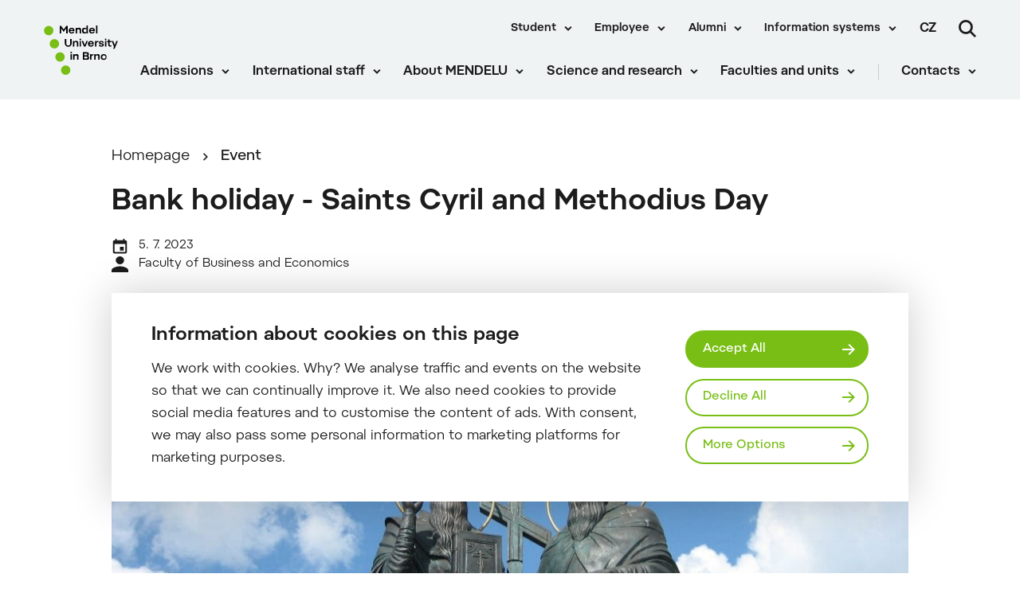

--- FILE ---
content_type: text/html; charset=UTF-8
request_url: https://mendelu.cz/en/akce/bank-holiday-saints-cyril-and-methodius-day/
body_size: 15961
content:
 
<!doctype html>
<html lang="en">
    <head>


<script>
    window.dataLayer = window.dataLayer || [];

    function gtag() {
        window.dataLayer.push(arguments);
    };

    gtag('consent', 'default', JSON.parse("{\"ad_storage\":\"denied\",\"analytics_storage\":\"denied\",\"functionality_storage\":\"granted\",\"personalization_storage\":\"denied\",\"security_storage\":\"granted\",\"ad_user_data\":\"denied\",\"ad_personalization\":\"denied\"}"));

    function gtmUpdateConsent(options) {
        gtag('consent', 'update', options);
        window.dataLayer.push({
            event: "update_consent"
        });
    }

    function gtmRecord(...args) {
        window.dataLayer.push(...args);
        window.dataLayer.push({
            event: "update_consent"
        });
    }
</script>

    <script>
        (function (w, d, s, l, i) {
            w[l] = w[l] || [];
            w[l].push({ 'gtm.start': new Date().getTime(), event: 'gtm.js' });
            const f = d.getElementsByTagName(s)[0],
                j = d.createElement(s),
                dl = l != 'dataLayer' ? '&l=' + l : '';
            j.async = true;
            j.src = 'https://www.googletagmanager.com/gtm.js?id=' + i + dl;
            f.parentNode.insertBefore(j, f);
        })(window, document, 'script', 'dataLayer', "GTM-KCD6SQN");
    </script>

        <meta charset="UTF-8">
        <meta name="description" content="">
        <meta http-equiv="Content-Type" content="text/html; charset=UTF-8">
        <meta http-equiv="X-UA-Compatible" content="IE=edge">
        <meta name="viewport" content="width=device-width, initial-scale=1.0">

<link rel="apple-touch-icon" sizes="180x180" href="https://mendelu.cz/wp-content/themes/iq-theme/dist/img/apple-touch-icon.png">
<link rel="icon" type="image/png" sizes="32x32" href="https://mendelu.cz/wp-content/themes/iq-theme/dist/img/favicon-32x32.png">
<link rel="icon" type="image/png" sizes="16x16" href="https://mendelu.cz/wp-content/themes/iq-theme/dist/img/favicon-16x16.png">
<link rel="mask-icon" href="https://mendelu.cz/wp-content/themes/iq-theme/dist/img/safari-pinned-tab.svg" color="#79be15">
<meta name="msapplication-TileColor" content="#79be15">
<meta name="theme-color" content="#ffffff">


<meta name='robots' content='index, follow, max-image-preview:large, max-snippet:-1, max-video-preview:-1' />

	<!-- This site is optimized with the Yoast SEO plugin v20.6 - https://yoast.com/wordpress/plugins/seo/ -->
	<title>Bank holiday - Saints Cyril and Methodius Day - Mendelova univerzita v Brně</title>
	<link rel="canonical" href="https://mendelu.cz/en/akce/bank-holiday-saints-cyril-and-methodius-day/" />
	<meta property="og:locale" content="en_GB" />
	<meta property="og:type" content="article" />
	<meta property="og:title" content="Bank holiday - Saints Cyril and Methodius Day - Mendelova univerzita v Brně" />
	<meta property="og:url" content="https://mendelu.cz/en/akce/bank-holiday-saints-cyril-and-methodius-day/" />
	<meta property="og:site_name" content="Mendelova univerzita v Brně" />
	<meta property="article:modified_time" content="2022-12-19T14:00:52+00:00" />
	<meta property="og:image" content="https://mendelu.cz/wp-content/uploads/2022/12/the-statue-g189f0ce7f_1920.jpg" />
	<meta property="og:image:width" content="1920" />
	<meta property="og:image:height" content="1440" />
	<meta property="og:image:type" content="image/jpeg" />
	<meta name="twitter:card" content="summary_large_image" />
	<script type="application/ld+json" class="yoast-schema-graph">{"@context":"https://schema.org","@graph":[{"@type":"WebPage","@id":"https://mendelu.cz/en/akce/bank-holiday-saints-cyril-and-methodius-day/","url":"https://mendelu.cz/en/akce/bank-holiday-saints-cyril-and-methodius-day/","name":"Bank holiday - Saints Cyril and Methodius Day - Mendelova univerzita v Brně","isPartOf":{"@id":"https://mendelu.cz/en/#website"},"primaryImageOfPage":{"@id":"https://mendelu.cz/en/akce/bank-holiday-saints-cyril-and-methodius-day/#primaryimage"},"image":{"@id":"https://mendelu.cz/en/akce/bank-holiday-saints-cyril-and-methodius-day/#primaryimage"},"thumbnailUrl":"https://mendelu.cz/wp-content/uploads/2022/12/the-statue-g189f0ce7f_1920.jpg","datePublished":"2022-12-19T14:00:43+00:00","dateModified":"2022-12-19T14:00:52+00:00","inLanguage":"en-GB","potentialAction":[{"@type":"ReadAction","target":["https://mendelu.cz/en/akce/bank-holiday-saints-cyril-and-methodius-day/"]}]},{"@type":"ImageObject","inLanguage":"en-GB","@id":"https://mendelu.cz/en/akce/bank-holiday-saints-cyril-and-methodius-day/#primaryimage","url":"https://mendelu.cz/wp-content/uploads/2022/12/the-statue-g189f0ce7f_1920.jpg","contentUrl":"https://mendelu.cz/wp-content/uploads/2022/12/the-statue-g189f0ce7f_1920.jpg","width":1920,"height":1440},{"@type":"WebSite","@id":"https://mendelu.cz/en/#website","url":"https://mendelu.cz/en/","name":"Mendelova univerzita v Brně","description":"","publisher":{"@id":"https://mendelu.cz/en/#organization"},"potentialAction":[{"@type":"SearchAction","target":{"@type":"EntryPoint","urlTemplate":"https://mendelu.cz/en/?s={search_term_string}"},"query-input":"required name=search_term_string"}],"inLanguage":"en-GB"},{"@type":"Organization","@id":"https://mendelu.cz/en/#organization","name":"Mendelova univerzita v Brně","url":"https://mendelu.cz/en/","logo":{"@type":"ImageObject","inLanguage":"en-GB","@id":"https://mendelu.cz/en/#/schema/logo/image/","url":"https://mendelu.cz/wp-content/uploads/2021/10/lesy.jpg","contentUrl":"https://mendelu.cz/wp-content/uploads/2021/10/lesy.jpg","width":700,"height":467,"caption":"Mendelova univerzita v Brně"},"image":{"@id":"https://mendelu.cz/en/#/schema/logo/image/"}}]}</script>
	<!-- / Yoast SEO plugin. -->


<link rel='stylesheet' id='formidable-css' href='https://mendelu.cz/wp-admin/admin-ajax.php?action=frmpro_css&#038;ver=218926' type='text/css' media='all' />
<link rel='stylesheet' id='sbi_styles-css' href='https://mendelu.cz/wp-content/plugins/instagram-feed/css/sbi-styles.min.css?ver=6.2.8' type='text/css' media='all' />
<link rel='stylesheet' id='wp-block-library-css' href='https://mendelu.cz/wp-includes/css/dist/block-library/style.min.css?ver=6.2.6' type='text/css' media='all' />
<link rel='stylesheet' id='classic-theme-styles-css' href='https://mendelu.cz/wp-includes/css/classic-themes.min.css?ver=6.2.6' type='text/css' media='all' />
<style id='global-styles-inline-css' type='text/css'>
body{--wp--preset--color--black: #000000;--wp--preset--color--cyan-bluish-gray: #abb8c3;--wp--preset--color--white: #ffffff;--wp--preset--color--pale-pink: #f78da7;--wp--preset--color--vivid-red: #cf2e2e;--wp--preset--color--luminous-vivid-orange: #ff6900;--wp--preset--color--luminous-vivid-amber: #fcb900;--wp--preset--color--light-green-cyan: #7bdcb5;--wp--preset--color--vivid-green-cyan: #00d084;--wp--preset--color--pale-cyan-blue: #8ed1fc;--wp--preset--color--vivid-cyan-blue: #0693e3;--wp--preset--color--vivid-purple: #9b51e0;--wp--preset--color--primary-base: #79be15;--wp--preset--color--gray-dark: #535a5d;--wp--preset--color--gray-semi: #dce3e4;--wp--preset--color--gray-light: #eff3f4;--wp--preset--color--white-base: #ffffff;--wp--preset--color--black-light: #343839;--wp--preset--color--black-base: #1c1c1c;--wp--preset--color--font-gray: #d9dbe1;--wp--preset--color--border-base: #cccccc;--wp--preset--color--success-base: #82c55b;--wp--preset--color--alert-base: #d53e3c;--wp--preset--color--disabled-dark: #6e7474;--wp--preset--color--disabled-base: #b6b6b6;--wp--preset--gradient--vivid-cyan-blue-to-vivid-purple: linear-gradient(135deg,rgba(6,147,227,1) 0%,rgb(155,81,224) 100%);--wp--preset--gradient--light-green-cyan-to-vivid-green-cyan: linear-gradient(135deg,rgb(122,220,180) 0%,rgb(0,208,130) 100%);--wp--preset--gradient--luminous-vivid-amber-to-luminous-vivid-orange: linear-gradient(135deg,rgba(252,185,0,1) 0%,rgba(255,105,0,1) 100%);--wp--preset--gradient--luminous-vivid-orange-to-vivid-red: linear-gradient(135deg,rgba(255,105,0,1) 0%,rgb(207,46,46) 100%);--wp--preset--gradient--very-light-gray-to-cyan-bluish-gray: linear-gradient(135deg,rgb(238,238,238) 0%,rgb(169,184,195) 100%);--wp--preset--gradient--cool-to-warm-spectrum: linear-gradient(135deg,rgb(74,234,220) 0%,rgb(151,120,209) 20%,rgb(207,42,186) 40%,rgb(238,44,130) 60%,rgb(251,105,98) 80%,rgb(254,248,76) 100%);--wp--preset--gradient--blush-light-purple: linear-gradient(135deg,rgb(255,206,236) 0%,rgb(152,150,240) 100%);--wp--preset--gradient--blush-bordeaux: linear-gradient(135deg,rgb(254,205,165) 0%,rgb(254,45,45) 50%,rgb(107,0,62) 100%);--wp--preset--gradient--luminous-dusk: linear-gradient(135deg,rgb(255,203,112) 0%,rgb(199,81,192) 50%,rgb(65,88,208) 100%);--wp--preset--gradient--pale-ocean: linear-gradient(135deg,rgb(255,245,203) 0%,rgb(182,227,212) 50%,rgb(51,167,181) 100%);--wp--preset--gradient--electric-grass: linear-gradient(135deg,rgb(202,248,128) 0%,rgb(113,206,126) 100%);--wp--preset--gradient--midnight: linear-gradient(135deg,rgb(2,3,129) 0%,rgb(40,116,252) 100%);--wp--preset--duotone--dark-grayscale: url('#wp-duotone-dark-grayscale');--wp--preset--duotone--grayscale: url('#wp-duotone-grayscale');--wp--preset--duotone--purple-yellow: url('#wp-duotone-purple-yellow');--wp--preset--duotone--blue-red: url('#wp-duotone-blue-red');--wp--preset--duotone--midnight: url('#wp-duotone-midnight');--wp--preset--duotone--magenta-yellow: url('#wp-duotone-magenta-yellow');--wp--preset--duotone--purple-green: url('#wp-duotone-purple-green');--wp--preset--duotone--blue-orange: url('#wp-duotone-blue-orange');--wp--preset--font-size--small: 13px;--wp--preset--font-size--medium: 20px;--wp--preset--font-size--large: 36px;--wp--preset--font-size--x-large: 42px;--wp--preset--spacing--20: 0.44rem;--wp--preset--spacing--30: 0.67rem;--wp--preset--spacing--40: 1rem;--wp--preset--spacing--50: 1.5rem;--wp--preset--spacing--60: 2.25rem;--wp--preset--spacing--70: 3.38rem;--wp--preset--spacing--80: 5.06rem;--wp--preset--shadow--natural: 6px 6px 9px rgba(0, 0, 0, 0.2);--wp--preset--shadow--deep: 12px 12px 50px rgba(0, 0, 0, 0.4);--wp--preset--shadow--sharp: 6px 6px 0px rgba(0, 0, 0, 0.2);--wp--preset--shadow--outlined: 6px 6px 0px -3px rgba(255, 255, 255, 1), 6px 6px rgba(0, 0, 0, 1);--wp--preset--shadow--crisp: 6px 6px 0px rgba(0, 0, 0, 1);}:where(.is-layout-flex){gap: 0.5em;}body .is-layout-flow > .alignleft{float: left;margin-inline-start: 0;margin-inline-end: 2em;}body .is-layout-flow > .alignright{float: right;margin-inline-start: 2em;margin-inline-end: 0;}body .is-layout-flow > .aligncenter{margin-left: auto !important;margin-right: auto !important;}body .is-layout-constrained > .alignleft{float: left;margin-inline-start: 0;margin-inline-end: 2em;}body .is-layout-constrained > .alignright{float: right;margin-inline-start: 2em;margin-inline-end: 0;}body .is-layout-constrained > .aligncenter{margin-left: auto !important;margin-right: auto !important;}body .is-layout-constrained > :where(:not(.alignleft):not(.alignright):not(.alignfull)){max-width: var(--wp--style--global--content-size);margin-left: auto !important;margin-right: auto !important;}body .is-layout-constrained > .alignwide{max-width: var(--wp--style--global--wide-size);}body .is-layout-flex{display: flex;}body .is-layout-flex{flex-wrap: wrap;align-items: center;}body .is-layout-flex > *{margin: 0;}:where(.wp-block-columns.is-layout-flex){gap: 2em;}.has-black-color{color: var(--wp--preset--color--black) !important;}.has-cyan-bluish-gray-color{color: var(--wp--preset--color--cyan-bluish-gray) !important;}.has-white-color{color: var(--wp--preset--color--white) !important;}.has-pale-pink-color{color: var(--wp--preset--color--pale-pink) !important;}.has-vivid-red-color{color: var(--wp--preset--color--vivid-red) !important;}.has-luminous-vivid-orange-color{color: var(--wp--preset--color--luminous-vivid-orange) !important;}.has-luminous-vivid-amber-color{color: var(--wp--preset--color--luminous-vivid-amber) !important;}.has-light-green-cyan-color{color: var(--wp--preset--color--light-green-cyan) !important;}.has-vivid-green-cyan-color{color: var(--wp--preset--color--vivid-green-cyan) !important;}.has-pale-cyan-blue-color{color: var(--wp--preset--color--pale-cyan-blue) !important;}.has-vivid-cyan-blue-color{color: var(--wp--preset--color--vivid-cyan-blue) !important;}.has-vivid-purple-color{color: var(--wp--preset--color--vivid-purple) !important;}.has-black-background-color{background-color: var(--wp--preset--color--black) !important;}.has-cyan-bluish-gray-background-color{background-color: var(--wp--preset--color--cyan-bluish-gray) !important;}.has-white-background-color{background-color: var(--wp--preset--color--white) !important;}.has-pale-pink-background-color{background-color: var(--wp--preset--color--pale-pink) !important;}.has-vivid-red-background-color{background-color: var(--wp--preset--color--vivid-red) !important;}.has-luminous-vivid-orange-background-color{background-color: var(--wp--preset--color--luminous-vivid-orange) !important;}.has-luminous-vivid-amber-background-color{background-color: var(--wp--preset--color--luminous-vivid-amber) !important;}.has-light-green-cyan-background-color{background-color: var(--wp--preset--color--light-green-cyan) !important;}.has-vivid-green-cyan-background-color{background-color: var(--wp--preset--color--vivid-green-cyan) !important;}.has-pale-cyan-blue-background-color{background-color: var(--wp--preset--color--pale-cyan-blue) !important;}.has-vivid-cyan-blue-background-color{background-color: var(--wp--preset--color--vivid-cyan-blue) !important;}.has-vivid-purple-background-color{background-color: var(--wp--preset--color--vivid-purple) !important;}.has-black-border-color{border-color: var(--wp--preset--color--black) !important;}.has-cyan-bluish-gray-border-color{border-color: var(--wp--preset--color--cyan-bluish-gray) !important;}.has-white-border-color{border-color: var(--wp--preset--color--white) !important;}.has-pale-pink-border-color{border-color: var(--wp--preset--color--pale-pink) !important;}.has-vivid-red-border-color{border-color: var(--wp--preset--color--vivid-red) !important;}.has-luminous-vivid-orange-border-color{border-color: var(--wp--preset--color--luminous-vivid-orange) !important;}.has-luminous-vivid-amber-border-color{border-color: var(--wp--preset--color--luminous-vivid-amber) !important;}.has-light-green-cyan-border-color{border-color: var(--wp--preset--color--light-green-cyan) !important;}.has-vivid-green-cyan-border-color{border-color: var(--wp--preset--color--vivid-green-cyan) !important;}.has-pale-cyan-blue-border-color{border-color: var(--wp--preset--color--pale-cyan-blue) !important;}.has-vivid-cyan-blue-border-color{border-color: var(--wp--preset--color--vivid-cyan-blue) !important;}.has-vivid-purple-border-color{border-color: var(--wp--preset--color--vivid-purple) !important;}.has-vivid-cyan-blue-to-vivid-purple-gradient-background{background: var(--wp--preset--gradient--vivid-cyan-blue-to-vivid-purple) !important;}.has-light-green-cyan-to-vivid-green-cyan-gradient-background{background: var(--wp--preset--gradient--light-green-cyan-to-vivid-green-cyan) !important;}.has-luminous-vivid-amber-to-luminous-vivid-orange-gradient-background{background: var(--wp--preset--gradient--luminous-vivid-amber-to-luminous-vivid-orange) !important;}.has-luminous-vivid-orange-to-vivid-red-gradient-background{background: var(--wp--preset--gradient--luminous-vivid-orange-to-vivid-red) !important;}.has-very-light-gray-to-cyan-bluish-gray-gradient-background{background: var(--wp--preset--gradient--very-light-gray-to-cyan-bluish-gray) !important;}.has-cool-to-warm-spectrum-gradient-background{background: var(--wp--preset--gradient--cool-to-warm-spectrum) !important;}.has-blush-light-purple-gradient-background{background: var(--wp--preset--gradient--blush-light-purple) !important;}.has-blush-bordeaux-gradient-background{background: var(--wp--preset--gradient--blush-bordeaux) !important;}.has-luminous-dusk-gradient-background{background: var(--wp--preset--gradient--luminous-dusk) !important;}.has-pale-ocean-gradient-background{background: var(--wp--preset--gradient--pale-ocean) !important;}.has-electric-grass-gradient-background{background: var(--wp--preset--gradient--electric-grass) !important;}.has-midnight-gradient-background{background: var(--wp--preset--gradient--midnight) !important;}.has-small-font-size{font-size: var(--wp--preset--font-size--small) !important;}.has-medium-font-size{font-size: var(--wp--preset--font-size--medium) !important;}.has-large-font-size{font-size: var(--wp--preset--font-size--large) !important;}.has-x-large-font-size{font-size: var(--wp--preset--font-size--x-large) !important;}
.wp-block-navigation a:where(:not(.wp-element-button)){color: inherit;}
:where(.wp-block-columns.is-layout-flex){gap: 2em;}
.wp-block-pullquote{font-size: 1.5em;line-height: 1.6;}
</style>
<link rel='stylesheet' id='theme_css-css' href='https://mendelu.cz/wp-content/themes/iq-theme/dist/css/client.css?ver=feb0e13d5b4c657a50201d13a2c0cf39' type='text/css' media='all' />
<style id='kadence-blocks-global-variables-inline-css' type='text/css'>
:root {--global-kb-font-size-sm:clamp(0.8rem, 0.73rem + 0.217vw, 0.9rem);--global-kb-font-size-md:clamp(1.1rem, 0.995rem + 0.326vw, 1.25rem);--global-kb-font-size-lg:clamp(1.75rem, 1.576rem + 0.543vw, 2rem);--global-kb-font-size-xl:clamp(2.25rem, 1.728rem + 1.63vw, 3rem);--global-kb-font-size-xxl:clamp(2.5rem, 1.456rem + 3.26vw, 4rem);--global-kb-font-size-xxxl:clamp(2.75rem, 0.489rem + 7.065vw, 6rem);}:root {--global-palette1: #3182CE;--global-palette2: #2B6CB0;--global-palette3: #1A202C;--global-palette4: #2D3748;--global-palette5: #4A5568;--global-palette6: #718096;--global-palette7: #EDF2F7;--global-palette8: #F7FAFC;--global-palette9: #ffffff;}
</style>
<script type='text/javascript' src='https://mendelu.cz/wp-content/plugins/stop-user-enumeration/frontend/js/frontend.js?ver=1.4.7' id='stop-user-enumeration-js'></script>
<script type='text/javascript' src='https://mendelu.cz/wp-includes/js/jquery/jquery.min.js?ver=3.6.4' id='jquery-core-js'></script>
<script type='text/javascript' src='https://mendelu.cz/wp-includes/js/jquery/jquery-migrate.min.js?ver=3.4.0' id='jquery-migrate-js'></script>
<link rel="https://api.w.org/" href="https://mendelu.cz/wp-json/" /><link rel="alternate" type="application/json" href="https://mendelu.cz/wp-json/wp/v2/event/20802" /><link rel="EditURI" type="application/rsd+xml" title="RSD" href="https://mendelu.cz/xmlrpc.php?rsd" />
<link rel="wlwmanifest" type="application/wlwmanifest+xml" href="https://mendelu.cz/wp-includes/wlwmanifest.xml" />
<meta name="generator" content="WordPress 6.2.6" />
<link rel='shortlink' href='https://mendelu.cz/?p=20802' />
<link rel="alternate" type="application/json+oembed" href="https://mendelu.cz/wp-json/oembed/1.0/embed?url=https%3A%2F%2Fmendelu.cz%2Fen%2Fakce%2Fbank-holiday-saints-cyril-and-methodius-day%2F" />
<link rel="alternate" type="text/xml+oembed" href="https://mendelu.cz/wp-json/oembed/1.0/embed?url=https%3A%2F%2Fmendelu.cz%2Fen%2Fakce%2Fbank-holiday-saints-cyril-and-methodius-day%2F&#038;format=xml" />
		<style type="text/css" id="wp-custom-css">
			/* seznam s větším písmem, použitý na anglické verzi ve stránce documents */
ul.seznam-dokumenty {padding-left: 20px;}
.seznam-dokumenty li, .seznam-dokumenty li:not([class]), .seznam-dokumenty li[class=""] {margin-bottom: 0px;}
.seznam-dokumenty li a {font-size: 18px;
line-height: 24px;} 		</style>
		
        <style type="text/css">
            .kt-row-column-wrap {
                padding: 0 0 0 0;
            }
        </style>

        <script type="text/javascript">
            window.pageDependencies = [];
        </script>

    </head>
    <body class="page">

            <div class="page__header post-header">
<header class="header" role="banner">
	<div class="header__container">
		<div class="header__logo-content">
			<a href="
				https://mendelu.cz/en/
			" class="header__logo header__logo-en" aria-label="Mendelu logo"></a>
		</div>

		<div class="header__menu-wrapper">
			<div class="header__menu-misc-wrapper">
    <ul class="navigation-menu-misc">
                    <li class="navigation-menu-misc__elem mobile ">
                            <button class="navigation-menu-misc__link has-submenu" aria-haspopup="true" data-type="mobile">
                                Student
                            </button>
                            <div class="navigation-submenu">
                                <div class="navigation-submenu__wrapper">
                                    <ul class="navigation-submenu__container">
                                            <li class="navigation-submenu__elem">
                                                <a href="https://af.mendelu.cz/en/student-2/" target="_blank" class="navigation-submenu__link">Faculty of AgriSciences</a>
                                            </li>
                                            <li class="navigation-submenu__elem">
                                                <a href="https://ldf.mendelu.cz/en/student-3/" target="_blank" class="navigation-submenu__link">Faculty of Forestry and Wood Technology</a>
                                            </li>
                                            <li class="navigation-submenu__elem">
                                                <a href="https://www.pef.mendelu.cz/en/" target="_blank" class="navigation-submenu__link">Faculty of Business and Economics</a>
                                            </li>
                                            <li class="navigation-submenu__elem">
                                                <a href="https://zf.mendelu.cz/en/student-en/" target="_blank" class="navigation-submenu__link">Faculty of Horticulture</a>
                                            </li>
                                            <li class="navigation-submenu__elem">
                                                <a href="https://frrms.mendelu.cz/en/freshmans-guide/" target="_blank" class="navigation-submenu__link">Faculty of Regional Development and International Studies</a>
                                            </li>
                                            <li class="navigation-submenu__elem">
                                                <a href="https://icv.mendelu.cz/en/" target="_blank" class="navigation-submenu__link">Institute of Lifelong Learning</a>
                                            </li>
                                    </ul>
                                </div>
                            </div>
                    </li>
                    <li class="navigation-menu-misc__elem desktop ">
                            <button class="navigation-menu-misc__link has-submenu" aria-haspopup="true" data-type="desktop">
                                Student
                            </button>
                            <div class="navigation-submenu">
                                <div class="navigation-submenu__wrapper">
                                    <ul class="navigation-submenu__container">
                                            <li class="navigation-submenu__elem">
                                                <a href="https://af.mendelu.cz/en/student-2/" target="_blank" class="navigation-submenu__link">Faculty of AgriSciences</a>
                                            </li>
                                            <li class="navigation-submenu__elem">
                                                <a href="https://ldf.mendelu.cz/en/student-3/" target="_blank" class="navigation-submenu__link">Faculty of Forestry and Wood Technology</a>
                                            </li>
                                            <li class="navigation-submenu__elem">
                                                <a href="https://www.pef.mendelu.cz/en/" target="_blank" class="navigation-submenu__link">Faculty of Business and Economics</a>
                                            </li>
                                            <li class="navigation-submenu__elem">
                                                <a href="https://zf.mendelu.cz/en/student-en/" target="_blank" class="navigation-submenu__link">Faculty of Horticulture</a>
                                            </li>
                                            <li class="navigation-submenu__elem">
                                                <a href="https://frrms.mendelu.cz/en/freshmans-guide/" target="_blank" class="navigation-submenu__link">Faculty of Regional Development and International Studies</a>
                                            </li>
                                            <li class="navigation-submenu__elem">
                                                <a href="https://icv.mendelu.cz/en/" target="_blank" class="navigation-submenu__link">Institute of Lifelong Learning</a>
                                            </li>
                                    </ul>
                                </div>
                            </div>
                    </li>
                    <li class="navigation-menu-misc__elem mobile ">
                            <button class="navigation-menu-misc__link has-submenu" aria-haspopup="true" data-type="mobile">
                                Employee
                            </button>
                            <div class="navigation-submenu">
                                <div class="navigation-submenu__wrapper">
                                    <ul class="navigation-submenu__container">
                                            <li class="navigation-submenu__elem">
                                                <a href="https://mendelu.cz/en/employee/"  class="navigation-submenu__link">Employee homepage</a>
                                            </li>
                                            <li class="navigation-submenu__elem">
                                                <a href="https://mendelu.cz/en/employee/academics-and-scientists/"  class="navigation-submenu__link">Academics and researchers</a>
                                            </li>
                                            <li class="navigation-submenu__elem">
                                                <a href="https://mendelu.cz/en/employee/services/"  class="navigation-submenu__link">Services</a>
                                            </li>
                                            <li class="navigation-submenu__elem">
                                                <a href="https://mendelu.cz/en/employee/documents/"  class="navigation-submenu__link">Documents</a>
                                            </li>
                                            <li class="navigation-submenu__elem">
                                                <a href="https://mendelu.cz/en/employee/employee-care/"  class="navigation-submenu__link">Employee care</a>
                                            </li>
                                            <li class="navigation-submenu__elem">
                                                <a href="https://mendelu.cz/en/employee/business-trips/"  class="navigation-submenu__link">Business trips</a>
                                            </li>
                                            <li class="navigation-submenu__elem">
                                                <a href="https://mendelu.cz/en/employee/job-vacancies-and-self-development/"  class="navigation-submenu__link">Job Vacancies and self-development</a>
                                            </li>
                                    </ul>
                                </div>
                            </div>
                    </li>
                    <li class="navigation-menu-misc__elem desktop ">
                            <button class="navigation-menu-misc__link has-submenu" aria-haspopup="true" data-type="desktop">
                                Employee
                            </button>
                            <div class="navigation-submenu">
                                <div class="navigation-submenu__wrapper">
                                    <ul class="navigation-submenu__container">
                                            <li class="navigation-submenu__elem">
                                                <a href="https://mendelu.cz/en/employee/"  class="navigation-submenu__link">Employee homepage</a>
                                            </li>
                                            <li class="navigation-submenu__elem">
                                                <a href="https://mendelu.cz/en/employee/academics-and-scientists/"  class="navigation-submenu__link">Academics and researchers</a>
                                            </li>
                                            <li class="navigation-submenu__elem">
                                                <a href="https://mendelu.cz/en/employee/services/"  class="navigation-submenu__link">Services</a>
                                            </li>
                                            <li class="navigation-submenu__elem">
                                                <a href="https://mendelu.cz/en/employee/documents/"  class="navigation-submenu__link">Documents</a>
                                            </li>
                                            <li class="navigation-submenu__elem">
                                                <a href="https://mendelu.cz/en/employee/employee-care/"  class="navigation-submenu__link">Employee care</a>
                                            </li>
                                            <li class="navigation-submenu__elem">
                                                <a href="https://mendelu.cz/en/employee/business-trips/"  class="navigation-submenu__link">Business trips</a>
                                            </li>
                                            <li class="navigation-submenu__elem">
                                                <a href="https://mendelu.cz/en/employee/job-vacancies-and-self-development/"  class="navigation-submenu__link">Job Vacancies and self-development</a>
                                            </li>
                                    </ul>
                                </div>
                            </div>
                    </li>
                    <li class="navigation-menu-misc__elem mobile ">
                            <button class="navigation-menu-misc__link has-submenu" aria-haspopup="true" data-type="mobile">
                                Alumni
                            </button>
                            <div class="navigation-submenu">
                                <div class="navigation-submenu__wrapper">
                                    <ul class="navigation-submenu__container">
                                            <li class="navigation-submenu__elem">
                                                <a href="https://mendelu.cz/en/mendelu-alumni-club/"  class="navigation-submenu__link">MENDELU Alumni Club</a>
                                            </li>
                                            <li class="navigation-submenu__elem">
                                                <a href="https://graduates.mm.mendelu.cz/" target="_blank" class="navigation-submenu__link">Join the club</a>
                                            </li>
                                    </ul>
                                </div>
                            </div>
                    </li>
                    <li class="navigation-menu-misc__elem desktop ">
                            <button class="navigation-menu-misc__link has-submenu" aria-haspopup="true" data-type="desktop">
                                Alumni
                            </button>
                            <div class="navigation-submenu">
                                <div class="navigation-submenu__wrapper">
                                    <ul class="navigation-submenu__container">
                                            <li class="navigation-submenu__elem">
                                                <a href="https://mendelu.cz/en/mendelu-alumni-club/"  class="navigation-submenu__link">MENDELU Alumni Club</a>
                                            </li>
                                            <li class="navigation-submenu__elem">
                                                <a href="https://graduates.mm.mendelu.cz/" target="_blank" class="navigation-submenu__link">Join the club</a>
                                            </li>
                                    </ul>
                                </div>
                            </div>
                    </li>
                    <li class="navigation-menu-misc__elem mobile ">
                            <button class="navigation-menu-misc__link has-submenu" aria-haspopup="true" data-type="mobile">
                                Information systems
                            </button>
                            <div class="navigation-submenu last">
                                <div class="navigation-submenu__wrapper">
                                    <ul class="navigation-submenu__container">
                                            <li class="navigation-submenu__elem">
                                                <a href="https://is.mendelu.cz/auth/?lang=en" target="_blank" class="navigation-submenu__link">Login to UIS</a>
                                            </li>
                                            <li class="navigation-submenu__elem">
                                                <a href="https://outlook.office.com/mail/inbox" target="_blank" class="navigation-submenu__link">Office 365</a>
                                            </li>
                                            <li class="navigation-submenu__elem">
                                                <a href="https://dochazka.mendelu.cz/index.php?operace=login" target="_blank" class="navigation-submenu__link">Attendance system</a>
                                            </li>
                                            <li class="navigation-submenu__elem">
                                                <a href="https://mendelu.cz/information-systems/" target="_blank" class="navigation-submenu__link">MENDELU systems</a>
                                            </li>
                                    </ul>
                                </div>
                            </div>
                    </li>
                    <li class="navigation-menu-misc__elem desktop ">
                            <button class="navigation-menu-misc__link has-submenu" aria-haspopup="true" data-type="desktop">
                                Information systems
                            </button>
                            <div class="navigation-submenu last">
                                <div class="navigation-submenu__wrapper">
                                    <ul class="navigation-submenu__container">
                                            <li class="navigation-submenu__elem">
                                                <a href="https://is.mendelu.cz/auth/?lang=en" target="_blank" class="navigation-submenu__link">Login to UIS</a>
                                            </li>
                                            <li class="navigation-submenu__elem">
                                                <a href="https://outlook.office.com/mail/inbox" target="_blank" class="navigation-submenu__link">Office 365</a>
                                            </li>
                                            <li class="navigation-submenu__elem">
                                                <a href="https://dochazka.mendelu.cz/index.php?operace=login" target="_blank" class="navigation-submenu__link">Attendance system</a>
                                            </li>
                                            <li class="navigation-submenu__elem">
                                                <a href="https://mendelu.cz/information-systems/" target="_blank" class="navigation-submenu__link">MENDELU systems</a>
                                            </li>
                                    </ul>
                                </div>
                            </div>
                    </li>
    </ul>
    <a title="Change language" class="lang-switcher" href="https://mendelu.cz/">cz</a>
<button  class="search__trigger" aria-label="Search">
    <div title="Search" aria-hidden="true">
    <svg xmlns="http://www.w3.org/2000/svg" viewBox="0 0 15 15" fill="none"><path d="M11.008 9.682a6.053 6.053 0 001.18-3.588A6.1 6.1 0 006.093 0 6.1 6.1 0 000 6.094a6.1 6.1 0 006.094 6.093c1.342 0 2.58-.441 3.588-1.18L13.674 15 15 13.674l-3.992-3.992zm-4.914.63a4.223 4.223 0 01-4.219-4.218 4.223 4.223 0 014.219-4.219 4.223 4.223 0 014.218 4.219 4.223 4.223 0 01-4.218 4.218z" fill="#fff"/></svg>
    </div>
</button>
			</div>

<div class="navigation-menu" role="navigation" aria-label="Main menu">
    <div class="navigation-menu__gradient top"></div>
    <div class="navigation-menu__mobile-top">
    <a title="Change language" class="lang-switcher mobile" href="https://mendelu.cz/">cz</a>

        <a class="navigation-menu__close">
            <div class="navigation-menu__close-bar"></div>
            <div class="navigation-menu__close-bar"></div>
        </a>
    </div>
    <ul class="navigation-menu__container">


                <li class="navigation-menu__elem mobile">
                        <button class="navigation-menu__title has-submenu" aria-haspopup="true" data-type="mobile">
                            Admissions
                        </button>
                        <div class="navigation-submenu">
                            <div class="navigation-submenu__wrapper">
                                <ul class="navigation-submenu__container">
                                        <li class="navigation-submenu__elem">
                                            <a href="https://mendelu.cz/en/admissions/study-at-mendelu/" class="navigation-submenu__link">
                                                Explore MENDELU
                                            </a>
                                        </li>
                                        <li class="navigation-submenu__elem">
                                            <a href="/en/admissions/degree-programmes" class="navigation-submenu__link">
                                                Degree programmes
                                            </a>
                                        </li>
                                        <li class="navigation-submenu__elem">
                                            <a href="https://mendelu.cz/en/admissions/exchange-programmes/" class="navigation-submenu__link">
                                                Exchange programmes
                                            </a>
                                        </li>
                                        <li class="navigation-submenu__elem">
                                            <a href="https://mendelu.cz/en/admissions/recognition-of-foreign-education/" class="navigation-submenu__link">
                                                Recognition of foreign education
                                            </a>
                                        </li>
                                        <li class="navigation-submenu__elem">
                                            <a href="https://mendelu.cz/en/admissions/internships/" class="navigation-submenu__link">
                                                Internships
                                            </a>
                                        </li>
                                        <li class="navigation-submenu__elem">
                                            <a href="https://mendelu.cz/en/admissions/contacts/" class="navigation-submenu__link">
                                                Contacts for international students
                                            </a>
                                        </li>
                                        <li class="navigation-submenu__elem">
                                            <a href="https://mendelu.cz/en/admissions/life-in-brno/" class="navigation-submenu__link">
                                                Life in Brno
                                            </a>
                                        </li>
                                </ul>
                            </div>
                        </div>
                </li>
                <li class="navigation-menu__elem desktop">
                        <button class="navigation-menu__title has-submenu" aria-haspopup="true" data-type="desktop">
                            Admissions
                        </button>
                        <div class="navigation-submenu">
                            <div class="navigation-submenu__wrapper">
                                <ul class="navigation-submenu__container">
                                        <li class="navigation-submenu__elem">
                                            <a href="https://mendelu.cz/en/admissions/study-at-mendelu/" class="navigation-submenu__link">
                                                Explore MENDELU
                                            </a>
                                        </li>
                                        <li class="navigation-submenu__elem">
                                            <a href="/en/admissions/degree-programmes" class="navigation-submenu__link">
                                                Degree programmes
                                            </a>
                                        </li>
                                        <li class="navigation-submenu__elem">
                                            <a href="https://mendelu.cz/en/admissions/exchange-programmes/" class="navigation-submenu__link">
                                                Exchange programmes
                                            </a>
                                        </li>
                                        <li class="navigation-submenu__elem">
                                            <a href="https://mendelu.cz/en/admissions/recognition-of-foreign-education/" class="navigation-submenu__link">
                                                Recognition of foreign education
                                            </a>
                                        </li>
                                        <li class="navigation-submenu__elem">
                                            <a href="https://mendelu.cz/en/admissions/internships/" class="navigation-submenu__link">
                                                Internships
                                            </a>
                                        </li>
                                        <li class="navigation-submenu__elem">
                                            <a href="https://mendelu.cz/en/admissions/contacts/" class="navigation-submenu__link">
                                                Contacts for international students
                                            </a>
                                        </li>
                                        <li class="navigation-submenu__elem">
                                            <a href="https://mendelu.cz/en/admissions/life-in-brno/" class="navigation-submenu__link">
                                                Life in Brno
                                            </a>
                                        </li>
                                </ul>
                            </div>
                        </div>
                </li>
                <li class="navigation-menu__elem mobile">
                        <button class="navigation-menu__title has-submenu" aria-haspopup="true" data-type="mobile">
                            International staff
                        </button>
                        <div class="navigation-submenu">
                            <div class="navigation-submenu__wrapper">
                                <ul class="navigation-submenu__container">
                                        <li class="navigation-submenu__elem">
                                            <a href="https://www.iro.mendelu.cz/32118-staff-from-abroad" class="navigation-submenu__link" target="_blank">
                                                Short-term stays
                                            </a>
                                        </li>
                                        <li class="navigation-submenu__elem">
                                            <a href="https://orlz.mendelu.cz/en/job-vacancies" class="navigation-submenu__link" target="_blank">
                                                Job Vacancies
                                            </a>
                                        </li>
                                </ul>
                            </div>
                        </div>
                </li>
                <li class="navigation-menu__elem desktop">
                        <button class="navigation-menu__title has-submenu" aria-haspopup="true" data-type="desktop">
                            International staff
                        </button>
                        <div class="navigation-submenu">
                            <div class="navigation-submenu__wrapper">
                                <ul class="navigation-submenu__container">
                                        <li class="navigation-submenu__elem">
                                            <a href="https://www.iro.mendelu.cz/32118-staff-from-abroad" class="navigation-submenu__link" target="_blank">
                                                Short-term stays
                                            </a>
                                        </li>
                                        <li class="navigation-submenu__elem">
                                            <a href="https://orlz.mendelu.cz/en/job-vacancies" class="navigation-submenu__link" target="_blank">
                                                Job Vacancies
                                            </a>
                                        </li>
                                </ul>
                            </div>
                        </div>
                </li>
                <li class="navigation-menu__elem mobile">
                        <button class="navigation-menu__title has-submenu" aria-haspopup="true" data-type="mobile">
                            About MENDELU
                        </button>
                        <div class="navigation-submenu">
                            <div class="navigation-submenu__wrapper">
                                <ul class="navigation-submenu__container">
                                        <li class="navigation-submenu__elem">
                                            <a href="https://mendelu.cz/en/about-the-uni/" class="navigation-submenu__link">
                                                About the University
                                            </a>
                                        </li>
                                        <li class="navigation-submenu__elem">
                                            <a href="https://mendelu.cz/en/about-the-uni/leadership-structure/" class="navigation-submenu__link">
                                                Leadership & structure
                                            </a>
                                        </li>
                                        <li class="navigation-submenu__elem">
                                            <a href="https://mendelu.cz/en/about-the-uni/cooperation/" class="navigation-submenu__link">
                                                Cooperation
                                            </a>
                                        </li>
                                        <li class="navigation-submenu__elem">
                                            <a href="https://mendelu.cz/en/about-the-uni/reconstruction/" class="navigation-submenu__link">
                                                Building a modern campus
                                            </a>
                                        </li>
                                        <li class="navigation-submenu__elem">
                                            <a href="https://mendelu.cz/en/about-the-uni/public-notice-board/" class="navigation-submenu__link">
                                                Public notice board
                                            </a>
                                        </li>
                                        <li class="navigation-submenu__elem">
                                            <a href="https://www.udrzitelnost.mendelu.cz/en/" class="navigation-submenu__link" target="_blank">
                                                Sustainability of MENDELU
                                            </a>
                                        </li>
                                        <li class="navigation-submenu__elem">
                                            <a href="https://bezpecnost.mendelu.cz/en/" class="navigation-submenu__link" target="_blank">
                                                Safety and security
                                            </a>
                                        </li>
                                        <li class="navigation-submenu__elem">
                                            <a href="https://mendelu.cz/en/heroes/" class="navigation-submenu__link">
                                                HEROES
                                            </a>
                                        </li>
                                </ul>
                            </div>
                        </div>
                </li>
                <li class="navigation-menu__elem desktop">
                        <button class="navigation-menu__title has-submenu" aria-haspopup="true" data-type="desktop">
                            About MENDELU
                        </button>
                        <div class="navigation-submenu">
                            <div class="navigation-submenu__wrapper">
                                <ul class="navigation-submenu__container">
                                        <li class="navigation-submenu__elem">
                                            <a href="https://mendelu.cz/en/about-the-uni/" class="navigation-submenu__link">
                                                About the University
                                            </a>
                                        </li>
                                        <li class="navigation-submenu__elem">
                                            <a href="https://mendelu.cz/en/about-the-uni/leadership-structure/" class="navigation-submenu__link">
                                                Leadership & structure
                                            </a>
                                        </li>
                                        <li class="navigation-submenu__elem">
                                            <a href="https://mendelu.cz/en/about-the-uni/cooperation/" class="navigation-submenu__link">
                                                Cooperation
                                            </a>
                                        </li>
                                        <li class="navigation-submenu__elem">
                                            <a href="https://mendelu.cz/en/about-the-uni/reconstruction/" class="navigation-submenu__link">
                                                Building a modern campus
                                            </a>
                                        </li>
                                        <li class="navigation-submenu__elem">
                                            <a href="https://mendelu.cz/en/about-the-uni/public-notice-board/" class="navigation-submenu__link">
                                                Public notice board
                                            </a>
                                        </li>
                                        <li class="navigation-submenu__elem">
                                            <a href="https://www.udrzitelnost.mendelu.cz/en/" class="navigation-submenu__link" target="_blank">
                                                Sustainability of MENDELU
                                            </a>
                                        </li>
                                        <li class="navigation-submenu__elem">
                                            <a href="https://bezpecnost.mendelu.cz/en/" class="navigation-submenu__link" target="_blank">
                                                Safety and security
                                            </a>
                                        </li>
                                        <li class="navigation-submenu__elem">
                                            <a href="https://mendelu.cz/en/heroes/" class="navigation-submenu__link">
                                                HEROES
                                            </a>
                                        </li>
                                </ul>
                            </div>
                        </div>
                </li>
                <li class="navigation-menu__elem mobile">
                        <button class="navigation-menu__title has-submenu" aria-haspopup="true" data-type="mobile">
                            Science and research
                        </button>
                        <div class="navigation-submenu">
                            <div class="navigation-submenu__wrapper">
                                <ul class="navigation-submenu__container">
                                        <li class="navigation-submenu__elem">
                                            <a href="https://mendelu.cz/en/science-and-research/research-facilities/" class="navigation-submenu__link">
                                                Research facilities
                                            </a>
                                        </li>
                                        <li class="navigation-submenu__elem">
                                            <a href="https://mendelu.cz/en/science-and-research/foreign-projects/" class="navigation-submenu__link">
                                                International projects
                                            </a>
                                        </li>
                                        <li class="navigation-submenu__elem">
                                            <a href="https://orlz.mendelu.cz/en/hrs4r-hr-award" class="navigation-submenu__link">
                                                HR Excellence in Research
                                            </a>
                                        </li>
                                        <li class="navigation-submenu__elem">
                                            <a href="https://mendelu.cz/en/expo-osaka-2/" class="navigation-submenu__link">
                                                EXPO Osaka
                                            </a>
                                        </li>
                                </ul>
                            </div>
                        </div>
                </li>
                <li class="navigation-menu__elem desktop">
                        <button class="navigation-menu__title has-submenu" aria-haspopup="true" data-type="desktop">
                            Science and research
                        </button>
                        <div class="navigation-submenu">
                            <div class="navigation-submenu__wrapper">
                                <ul class="navigation-submenu__container">
                                        <li class="navigation-submenu__elem">
                                            <a href="https://mendelu.cz/en/science-and-research/research-facilities/" class="navigation-submenu__link">
                                                Research facilities
                                            </a>
                                        </li>
                                        <li class="navigation-submenu__elem">
                                            <a href="https://mendelu.cz/en/science-and-research/foreign-projects/" class="navigation-submenu__link">
                                                International projects
                                            </a>
                                        </li>
                                        <li class="navigation-submenu__elem">
                                            <a href="https://orlz.mendelu.cz/en/hrs4r-hr-award" class="navigation-submenu__link">
                                                HR Excellence in Research
                                            </a>
                                        </li>
                                        <li class="navigation-submenu__elem">
                                            <a href="https://mendelu.cz/en/expo-osaka-2/" class="navigation-submenu__link">
                                                EXPO Osaka
                                            </a>
                                        </li>
                                </ul>
                            </div>
                        </div>
                </li>
                <li class="navigation-menu__elem mobile">
                        <button class="navigation-menu__title has-submenu" aria-haspopup="true" data-type="mobile">
                            Faculties and units
                        </button>
                        <div class="navigation-submenu">
                            <div class="navigation-submenu__wrapper">
                                <ul class="navigation-submenu__container">
                                        <li class="navigation-submenu__elem">
                                            <a href="https://af.mendelu.cz/en/" class="navigation-submenu__link" target="_blank">
                                                Faculty of AgriSciences
                                            </a>
                                        </li>
                                        <li class="navigation-submenu__elem">
                                            <a href="https://ldf.mendelu.cz/en/" class="navigation-submenu__link" target="_blank">
                                                Faculty of Forestry and Wood Technology
                                            </a>
                                        </li>
                                        <li class="navigation-submenu__elem">
                                            <a href="https://www.pef.mendelu.cz/en/" class="navigation-submenu__link" target="_blank">
                                                Faculty of Business and Economics
                                            </a>
                                        </li>
                                        <li class="navigation-submenu__elem">
                                            <a href="https://zf.mendelu.cz/en/" class="navigation-submenu__link" target="_blank">
                                                Faculty of Horticulture
                                            </a>
                                        </li>
                                        <li class="navigation-submenu__elem">
                                            <a href="https://frrms.mendelu.cz/en/" class="navigation-submenu__link" target="_blank">
                                                Faculty of Regional Development and International Studies
                                            </a>
                                        </li>
                                        <li class="navigation-submenu__elem">
                                            <a href="https://icv.mendelu.cz/en/" class="navigation-submenu__link" target="_blank">
                                                Institute of Lifelong Learning
                                            </a>
                                        </li>
                                </ul>
                            </div>
                        </div>
                </li>
                    <li class="navigation-menu__delim mobile"></li>
                <li class="navigation-menu__elem desktop">
                        <button class="navigation-menu__title has-submenu" aria-haspopup="true" data-type="desktop">
                            Faculties and units
                        </button>
                        <div class="navigation-submenu">
                            <div class="navigation-submenu__wrapper">
                                <ul class="navigation-submenu__container">
                                        <li class="navigation-submenu__elem">
                                            <a href="https://af.mendelu.cz/en/" class="navigation-submenu__link" target="_blank">
                                                Faculty of AgriSciences
                                            </a>
                                        </li>
                                        <li class="navigation-submenu__elem">
                                            <a href="https://ldf.mendelu.cz/en/" class="navigation-submenu__link" target="_blank">
                                                Faculty of Forestry and Wood Technology
                                            </a>
                                        </li>
                                        <li class="navigation-submenu__elem">
                                            <a href="https://www.pef.mendelu.cz/en/" class="navigation-submenu__link" target="_blank">
                                                Faculty of Business and Economics
                                            </a>
                                        </li>
                                        <li class="navigation-submenu__elem">
                                            <a href="https://zf.mendelu.cz/en/" class="navigation-submenu__link" target="_blank">
                                                Faculty of Horticulture
                                            </a>
                                        </li>
                                        <li class="navigation-submenu__elem">
                                            <a href="https://frrms.mendelu.cz/en/" class="navigation-submenu__link" target="_blank">
                                                Faculty of Regional Development and International Studies
                                            </a>
                                        </li>
                                        <li class="navigation-submenu__elem">
                                            <a href="https://icv.mendelu.cz/en/" class="navigation-submenu__link" target="_blank">
                                                Institute of Lifelong Learning
                                            </a>
                                        </li>
                                </ul>
                            </div>
                        </div>
                </li>
                    <li class="navigation-menu__delim desktop"></li>
                <li class="navigation-menu__elem mobile">
                        <button class="navigation-menu__title has-submenu" aria-haspopup="true" data-type="mobile">
                            Contacts
                        </button>
                        <div class="navigation-submenu last">
                            <div class="navigation-submenu__wrapper">
                                <ul class="navigation-submenu__container">
                                        <li class="navigation-submenu__elem">
                                            <a href="https://mendelu.cz/en/contacts/?psn=0" class="navigation-submenu__link">
                                                University contacts
                                            </a>
                                        </li>
                                        <li class="navigation-submenu__elem">
                                            <a href="https://international.mendelu.cz/en/international-relations-office/" class="navigation-submenu__link" target="_blank">
                                                International relations office
                                            </a>
                                        </li>
                                        <li class="navigation-submenu__elem">
                                            <a href="https://is.mendelu.cz/lide/?_m=104;lang=en" class="navigation-submenu__link" target="_blank">
                                                People at MENDELU
                                            </a>
                                        </li>
                                        <li class="navigation-submenu__elem">
                                            <a href="https://mendelu.cz/en/about-the-uni/leadership-structure/" class="navigation-submenu__link">
                                                Leadership & structure
                                            </a>
                                        </li>
                                </ul>
                            </div>
                        </div>
                </li>
                <li class="navigation-menu__elem desktop">
                        <button class="navigation-menu__title has-submenu" aria-haspopup="true" data-type="desktop">
                            Contacts
                        </button>
                        <div class="navigation-submenu last">
                            <div class="navigation-submenu__wrapper">
                                <ul class="navigation-submenu__container">
                                        <li class="navigation-submenu__elem">
                                            <a href="https://mendelu.cz/en/contacts/?psn=0" class="navigation-submenu__link">
                                                University contacts
                                            </a>
                                        </li>
                                        <li class="navigation-submenu__elem">
                                            <a href="https://international.mendelu.cz/en/international-relations-office/" class="navigation-submenu__link" target="_blank">
                                                International relations office
                                            </a>
                                        </li>
                                        <li class="navigation-submenu__elem">
                                            <a href="https://is.mendelu.cz/lide/?_m=104;lang=en" class="navigation-submenu__link" target="_blank">
                                                People at MENDELU
                                            </a>
                                        </li>
                                        <li class="navigation-submenu__elem">
                                            <a href="https://mendelu.cz/en/about-the-uni/leadership-structure/" class="navigation-submenu__link">
                                                Leadership & structure
                                            </a>
                                        </li>
                                </ul>
                            </div>
                        </div>
                </li>
    </ul>
    <div class="navigation-menu__mobile-bottom">
    <ul class="navigation-menu-misc">
                    <li class="navigation-menu-misc__elem mobile ">
                            <button class="navigation-menu-misc__link has-submenu" aria-haspopup="true" data-type="mobile">
                                Student
                            </button>
                            <div class="navigation-submenu">
                                <div class="navigation-submenu__wrapper">
                                    <ul class="navigation-submenu__container">
                                            <li class="navigation-submenu__elem">
                                                <a href="https://af.mendelu.cz/en/student-2/" target="_blank" class="navigation-submenu__link">Faculty of AgriSciences</a>
                                            </li>
                                            <li class="navigation-submenu__elem">
                                                <a href="https://ldf.mendelu.cz/en/student-3/" target="_blank" class="navigation-submenu__link">Faculty of Forestry and Wood Technology</a>
                                            </li>
                                            <li class="navigation-submenu__elem">
                                                <a href="https://www.pef.mendelu.cz/en/" target="_blank" class="navigation-submenu__link">Faculty of Business and Economics</a>
                                            </li>
                                            <li class="navigation-submenu__elem">
                                                <a href="https://zf.mendelu.cz/en/student-en/" target="_blank" class="navigation-submenu__link">Faculty of Horticulture</a>
                                            </li>
                                            <li class="navigation-submenu__elem">
                                                <a href="https://frrms.mendelu.cz/en/freshmans-guide/" target="_blank" class="navigation-submenu__link">Faculty of Regional Development and International Studies</a>
                                            </li>
                                            <li class="navigation-submenu__elem">
                                                <a href="https://icv.mendelu.cz/en/" target="_blank" class="navigation-submenu__link">Institute of Lifelong Learning</a>
                                            </li>
                                    </ul>
                                </div>
                            </div>
                    </li>
                    <li class="navigation-menu-misc__elem desktop ">
                            <button class="navigation-menu-misc__link has-submenu" aria-haspopup="true" data-type="desktop">
                                Student
                            </button>
                            <div class="navigation-submenu">
                                <div class="navigation-submenu__wrapper">
                                    <ul class="navigation-submenu__container">
                                            <li class="navigation-submenu__elem">
                                                <a href="https://af.mendelu.cz/en/student-2/" target="_blank" class="navigation-submenu__link">Faculty of AgriSciences</a>
                                            </li>
                                            <li class="navigation-submenu__elem">
                                                <a href="https://ldf.mendelu.cz/en/student-3/" target="_blank" class="navigation-submenu__link">Faculty of Forestry and Wood Technology</a>
                                            </li>
                                            <li class="navigation-submenu__elem">
                                                <a href="https://www.pef.mendelu.cz/en/" target="_blank" class="navigation-submenu__link">Faculty of Business and Economics</a>
                                            </li>
                                            <li class="navigation-submenu__elem">
                                                <a href="https://zf.mendelu.cz/en/student-en/" target="_blank" class="navigation-submenu__link">Faculty of Horticulture</a>
                                            </li>
                                            <li class="navigation-submenu__elem">
                                                <a href="https://frrms.mendelu.cz/en/freshmans-guide/" target="_blank" class="navigation-submenu__link">Faculty of Regional Development and International Studies</a>
                                            </li>
                                            <li class="navigation-submenu__elem">
                                                <a href="https://icv.mendelu.cz/en/" target="_blank" class="navigation-submenu__link">Institute of Lifelong Learning</a>
                                            </li>
                                    </ul>
                                </div>
                            </div>
                    </li>
                    <li class="navigation-menu-misc__elem mobile ">
                            <button class="navigation-menu-misc__link has-submenu" aria-haspopup="true" data-type="mobile">
                                Employee
                            </button>
                            <div class="navigation-submenu">
                                <div class="navigation-submenu__wrapper">
                                    <ul class="navigation-submenu__container">
                                            <li class="navigation-submenu__elem">
                                                <a href="https://mendelu.cz/en/employee/"  class="navigation-submenu__link">Employee homepage</a>
                                            </li>
                                            <li class="navigation-submenu__elem">
                                                <a href="https://mendelu.cz/en/employee/academics-and-scientists/"  class="navigation-submenu__link">Academics and researchers</a>
                                            </li>
                                            <li class="navigation-submenu__elem">
                                                <a href="https://mendelu.cz/en/employee/services/"  class="navigation-submenu__link">Services</a>
                                            </li>
                                            <li class="navigation-submenu__elem">
                                                <a href="https://mendelu.cz/en/employee/documents/"  class="navigation-submenu__link">Documents</a>
                                            </li>
                                            <li class="navigation-submenu__elem">
                                                <a href="https://mendelu.cz/en/employee/employee-care/"  class="navigation-submenu__link">Employee care</a>
                                            </li>
                                            <li class="navigation-submenu__elem">
                                                <a href="https://mendelu.cz/en/employee/business-trips/"  class="navigation-submenu__link">Business trips</a>
                                            </li>
                                            <li class="navigation-submenu__elem">
                                                <a href="https://mendelu.cz/en/employee/job-vacancies-and-self-development/"  class="navigation-submenu__link">Job Vacancies and self-development</a>
                                            </li>
                                    </ul>
                                </div>
                            </div>
                    </li>
                    <li class="navigation-menu-misc__elem desktop ">
                            <button class="navigation-menu-misc__link has-submenu" aria-haspopup="true" data-type="desktop">
                                Employee
                            </button>
                            <div class="navigation-submenu">
                                <div class="navigation-submenu__wrapper">
                                    <ul class="navigation-submenu__container">
                                            <li class="navigation-submenu__elem">
                                                <a href="https://mendelu.cz/en/employee/"  class="navigation-submenu__link">Employee homepage</a>
                                            </li>
                                            <li class="navigation-submenu__elem">
                                                <a href="https://mendelu.cz/en/employee/academics-and-scientists/"  class="navigation-submenu__link">Academics and researchers</a>
                                            </li>
                                            <li class="navigation-submenu__elem">
                                                <a href="https://mendelu.cz/en/employee/services/"  class="navigation-submenu__link">Services</a>
                                            </li>
                                            <li class="navigation-submenu__elem">
                                                <a href="https://mendelu.cz/en/employee/documents/"  class="navigation-submenu__link">Documents</a>
                                            </li>
                                            <li class="navigation-submenu__elem">
                                                <a href="https://mendelu.cz/en/employee/employee-care/"  class="navigation-submenu__link">Employee care</a>
                                            </li>
                                            <li class="navigation-submenu__elem">
                                                <a href="https://mendelu.cz/en/employee/business-trips/"  class="navigation-submenu__link">Business trips</a>
                                            </li>
                                            <li class="navigation-submenu__elem">
                                                <a href="https://mendelu.cz/en/employee/job-vacancies-and-self-development/"  class="navigation-submenu__link">Job Vacancies and self-development</a>
                                            </li>
                                    </ul>
                                </div>
                            </div>
                    </li>
                    <li class="navigation-menu-misc__elem mobile ">
                            <button class="navigation-menu-misc__link has-submenu" aria-haspopup="true" data-type="mobile">
                                Alumni
                            </button>
                            <div class="navigation-submenu">
                                <div class="navigation-submenu__wrapper">
                                    <ul class="navigation-submenu__container">
                                            <li class="navigation-submenu__elem">
                                                <a href="https://mendelu.cz/en/mendelu-alumni-club/"  class="navigation-submenu__link">MENDELU Alumni Club</a>
                                            </li>
                                            <li class="navigation-submenu__elem">
                                                <a href="https://graduates.mm.mendelu.cz/" target="_blank" class="navigation-submenu__link">Join the club</a>
                                            </li>
                                    </ul>
                                </div>
                            </div>
                    </li>
                    <li class="navigation-menu-misc__elem desktop ">
                            <button class="navigation-menu-misc__link has-submenu" aria-haspopup="true" data-type="desktop">
                                Alumni
                            </button>
                            <div class="navigation-submenu">
                                <div class="navigation-submenu__wrapper">
                                    <ul class="navigation-submenu__container">
                                            <li class="navigation-submenu__elem">
                                                <a href="https://mendelu.cz/en/mendelu-alumni-club/"  class="navigation-submenu__link">MENDELU Alumni Club</a>
                                            </li>
                                            <li class="navigation-submenu__elem">
                                                <a href="https://graduates.mm.mendelu.cz/" target="_blank" class="navigation-submenu__link">Join the club</a>
                                            </li>
                                    </ul>
                                </div>
                            </div>
                    </li>
                    <li class="navigation-menu-misc__elem mobile ">
                            <button class="navigation-menu-misc__link has-submenu" aria-haspopup="true" data-type="mobile">
                                Information systems
                            </button>
                            <div class="navigation-submenu last">
                                <div class="navigation-submenu__wrapper">
                                    <ul class="navigation-submenu__container">
                                            <li class="navigation-submenu__elem">
                                                <a href="https://is.mendelu.cz/auth/?lang=en" target="_blank" class="navigation-submenu__link">Login to UIS</a>
                                            </li>
                                            <li class="navigation-submenu__elem">
                                                <a href="https://outlook.office.com/mail/inbox" target="_blank" class="navigation-submenu__link">Office 365</a>
                                            </li>
                                            <li class="navigation-submenu__elem">
                                                <a href="https://dochazka.mendelu.cz/index.php?operace=login" target="_blank" class="navigation-submenu__link">Attendance system</a>
                                            </li>
                                            <li class="navigation-submenu__elem">
                                                <a href="https://mendelu.cz/information-systems/" target="_blank" class="navigation-submenu__link">MENDELU systems</a>
                                            </li>
                                    </ul>
                                </div>
                            </div>
                    </li>
                    <li class="navigation-menu-misc__elem desktop ">
                            <button class="navigation-menu-misc__link has-submenu" aria-haspopup="true" data-type="desktop">
                                Information systems
                            </button>
                            <div class="navigation-submenu last">
                                <div class="navigation-submenu__wrapper">
                                    <ul class="navigation-submenu__container">
                                            <li class="navigation-submenu__elem">
                                                <a href="https://is.mendelu.cz/auth/?lang=en" target="_blank" class="navigation-submenu__link">Login to UIS</a>
                                            </li>
                                            <li class="navigation-submenu__elem">
                                                <a href="https://outlook.office.com/mail/inbox" target="_blank" class="navigation-submenu__link">Office 365</a>
                                            </li>
                                            <li class="navigation-submenu__elem">
                                                <a href="https://dochazka.mendelu.cz/index.php?operace=login" target="_blank" class="navigation-submenu__link">Attendance system</a>
                                            </li>
                                            <li class="navigation-submenu__elem">
                                                <a href="https://mendelu.cz/information-systems/" target="_blank" class="navigation-submenu__link">MENDELU systems</a>
                                            </li>
                                    </ul>
                                </div>
                            </div>
                    </li>
    </ul>
    </div>
    <div class="navigation-menu__gradient bottom"></div>
</div>

<button  class="search__trigger mobile" aria-label="Search">
    <div title="Search" aria-hidden="true">
    <svg xmlns="http://www.w3.org/2000/svg" viewBox="0 0 15 15" fill="none"><path d="M11.008 9.682a6.053 6.053 0 001.18-3.588A6.1 6.1 0 006.093 0 6.1 6.1 0 000 6.094a6.1 6.1 0 006.094 6.093c1.342 0 2.58-.441 3.588-1.18L13.674 15 15 13.674l-3.992-3.992zm-4.914.63a4.223 4.223 0 01-4.219-4.218 4.223 4.223 0 014.219-4.219 4.223 4.223 0 014.218 4.219 4.223 4.223 0 01-4.218 4.218z" fill="#fff"/></svg>
    </div>
</button>
			<button class="header__hamburger">
				<div class="header__hamburger_bar"></div>
				<div class="header__hamburger_bar"></div>
				<div class="header__hamburger_bar"></div>
			</button>
		</div>
	</div>
</header>



<div class="search" data-lang="en">              
    <div class="search__wrapper">
        <div class="search__container" >
            <div class="search__top">
                <h5 class="search__label">Search</h5>
                <button tabindex="2" role="button" class="search__close" aria-label="Close search">
                    <svg xmlns="http://www.w3.org/2000/svg" viewBox="0 0 22 22"><path data-name="Path 2182" fill="#05f" d="M21.68 2.183L19.5 0l-8.66 8.656L2.183 0 0 2.183l8.656 8.656L0 19.5l2.183 2.18 8.656-8.656L19.5 21.68l2.18-2.18-8.657-8.66z"/></svg>
                    Close
                </button>
            </div>

            <form role="combobox" class="search__form" method="GET" action="https://mendelu.cz/en/">
                <div class="checkbox-list__items">
                        <div class="checkbox-list__item">
                        </div>
                        <div class="checkbox-list__item">
                        </div>
                        <div class="checkbox-list__item">
                        </div>
                        <div class="checkbox-list__item">
                        </div>
                        <div class="checkbox-list__item">
                        </div>
                </div>
                <input id="inputSearchTerm1" tabindex="2" class="search__input" name="s" autocomplete="off" type="text" placeholder="What would you like to search for? " >
                <label for="inputSearchTerm1" class="screen-reader-only">Search supports autocomplete </label>
                <button tabindex="-1" class="search__submit" type="submit">
                    <div title="Search" aria-hidden="true"> 
                        <svg xmlns="http://www.w3.org/2000/svg" viewBox="0 0 15 15" fill="none"><path d="M11.008 9.682a6.053 6.053 0 001.18-3.588A6.1 6.1 0 006.093 0 6.1 6.1 0 000 6.094a6.1 6.1 0 006.094 6.093c1.342 0 2.58-.441 3.588-1.18L13.674 15 15 13.674l-3.992-3.992zm-4.914.63a4.223 4.223 0 01-4.219-4.218 4.223 4.223 0 014.219-4.219 4.223 4.223 0 014.218 4.219 4.223 4.223 0 01-4.218 4.218z" fill="#fff"/></svg>
                    </div>
                </button>
                <div class="search__content"></div>
            </form>
        </div>
    </div>
</div>
            </div>
        <div class="page__body">
            <main class="page__content" role="main">
<div class="post narrow">
    <div class="post__banner">
        <div class="post__banner-container">


<nav>
    <ul class="breadcrumb post-breadcrumb">
            <li class="breadcrumb__item">
                            <a href="https://mendelu.cz/en/" class="breadcrumb__link home">Homepage</a>
                            <a href="https://mendelu.cz/en/" class="breadcrumb__link home-mobile"><svg xmlns="http://www.w3.org/2000/svg" fill="none" viewBox="0 0 14.6 14.6"><path fill="#6e7474" d="M5.849 13.269v-4.25h2.833v4.25h3.542V7.602h2.125L7.266 1.227.182 7.602h2.125v5.667z"/></svg></a>
            </li>
            <li class="breadcrumb__item">
                    <div class="breadcrumb__link last">Event</div>
            </li>
    </ul>
</nav>
            <h2 class="post__heading">Bank holiday - Saints Cyril and Methodius Day</h2>
            <div class="post__item">
                <div class="post__date">
                    <span class="post__icon"><svg xmlns="http://www.w3.org/2000/svg" viewBox="0 0 16 18" fill="none"><path d="M12.167 10H8v4.167h4.167V10zM11.333.833V2.5H4.667V.833H3V2.5h-.833A1.66 1.66 0 00.508 4.167L.5 15.833c0 .917.742 1.667 1.667 1.667h11.666c.917 0 1.667-.75 1.667-1.667V4.167c0-.917-.75-1.667-1.667-1.667H13V.833h-1.667zm2.5 15H2.167V6.667h11.666v9.166z" fill="#79BE15"/></svg></span>
                        5. 7. 2023
                </div>
                <div class="post__organizer">
                    <span class="post__icon"><svg xmlns="http://www.w3.org/2000/svg" viewBox="0 0 22 22"><path data-name="Path 2236" d="M11 11a5.5 5.5 0 10-5.5-5.5A5.5 5.5 0 0011 11zm0 2.75c-3.671 0-11 1.842-11 5.5V22h22v-2.75c0-3.658-7.329-5.5-11-5.5z"/></svg></span>
                    Faculty of Business and Economics
                </div>
            </div>
                <div class="post__image-wrapper">
                    <div class="post__image" style="background-image: url(https://mendelu.cz/wp-content/uploads/2022/12/the-statue-g189f0ce7f_1920-1024x768.jpg);"></div>
                </div>
        </div>
    </div>

    <div class="post__content">
        

        <div class="post__divider"></div>


    <div class="share">
        <a title="Print" aria-label="Print" onClick="window.print()" target="_blank" class="share__item">
            <svg xmlns="http://www.w3.org/2000/svg" viewBox="0 0 512 512"><path d="M448 192V77.25c0-8.49-3.37-16.62-9.37-22.63L393.37 9.37c-6-6-14.14-9.37-22.63-9.37H96C78.33 0 64 14.33 64 32v160c-35.35 0-64 28.65-64 64v112c0 8.84 7.16 16 16 16h48v96c0 17.67 14.33 32 32 32h320c17.67 0 32-14.33 32-32v-96h48c8.84 0 16-7.16 16-16V256c0-35.35-28.65-64-64-64zm-64 256H128v-96h256v96zm0-224H128V64h192v48c0 8.84 7.16 16 16 16h48v96zm48 72c-13.25 0-24-10.75-24-24 0-13.26 10.75-24 24-24s24 10.74 24 24c0 13.25-10.75 24-24 24z"/></svg><span class="screen-reader-only">Open in new tab</span>
        </a>
        <a title="Send by e-mail" aria-label="Send by e-mail" href="mailto:?subject=Bank holiday - Saints Cyril and Methodius Day&body=https://mendelu.cz/en/akce/bank-holiday-saints-cyril-and-methodius-day/" target="_blank" class="share__item">
            <svg xmlns="http://www.w3.org/2000/svg" viewBox="0 0 31 35.749"><path d="M29.25 13.999a1.75 1.75 0 011.744 1.606l.006.144v14.25a5.75 5.75 0 01-5.53 5.745l-.22.005H5.75a5.75 5.75 0 01-5.746-5.53L0 30V15.75a1.75 1.75 0 013.494-.144l.006.144V30a2.25 2.25 0 002.096 2.244l.154.006h19.5a2.25 2.25 0 002.245-2.096L27.5 30V15.75c0-.967.784-1.75 1.75-1.75zM14.999.016l.149-.014.175-.002.154.013.178.032.069.019c.195.053.383.142.553.266l.12.095.093.086 7.778 7.778a1.75 1.75 0 01-2.35 2.589l-.125-.114L17 5.971v19.278a1.75 1.75 0 01-1.606 1.744l-.144.006a1.75 1.75 0 01-1.744-1.607l-.006-.143V5.975l-4.788 4.79a1.75 1.75 0 01-2.35.113l-.125-.114a1.75 1.75 0 01-.114-2.35l.114-.125L13.989.535a1.76 1.76 0 01.179-.162l.113-.08c.038-.027.077-.051.118-.074l.019-.009a1.72 1.72 0 01.58-.194z" fill="#212121"/></svg><span class="screen-reader-only">Open in new tab</span>
        </a>
        <a title="Share on Facebook" aria-label="Share on Facebook" href="https://www.facebook.com/sharer.php?u=https://mendelu.cz/en/akce/bank-holiday-saints-cyril-and-methodius-day/" target="_blank" class="share__item facebook">
            <svg xmlns="http://www.w3.org/2000/svg" viewBox="0 0 274.22 512"><path d="M256.25 288l14.22-92.66h-88.91v-60.13c0-25.35 12.42-50.06 52.24-50.06h40.42V6.26S237.54 0 202.47 0C129.25 0 81.39 44.38 81.39 124.72v70.62H0V288h81.39v224h100.17V288z"/></svg><span class="screen-reader-only">Open in new tab</span>
        </a>
        <a title="Share on LinkedIn" aria-label="Share on LinkedIn" href="https://www.linkedin.com/sharing/share-offsite/?url=https://mendelu.cz/en/akce/bank-holiday-saints-cyril-and-methodius-day/" target="_blank" class="share__item linkedin">
            <svg xmlns="http://www.w3.org/2000/svg" viewBox="0 0 448 512"><path d="M100.28 448H7.4V148.9h92.88zM53.79 108.1C24.09 108.1 0 83.5 0 53.8a53.79 53.79 0 01107.58 0c0 29.7-24.1 54.3-53.79 54.3zM447.9 448h-92.68V302.4c0-34.7-.7-79.2-48.29-79.2-48.29 0-55.69 37.7-55.69 76.7V448h-92.78V148.9h89.08v40.8h1.3c12.4-23.5 42.69-48.3 87.88-48.3 94 0 111.28 61.9 111.28 142.3V448z"/></svg><span class="screen-reader-only">Open in new tab</span>
        </a>
        <a title="Share on Twitter" aria-label="Share on Twitter" href="https://twitter.com/intent/tweet/?url=https://mendelu.cz/en/akce/bank-holiday-saints-cyril-and-methodius-day/&text=Bank holiday - Saints Cyril and Methodius Day" target="_blank" class="share__item twitter">
            <svg xmlns="http://www.w3.org/2000/svg" viewBox="0 0 18.993 15.406"><path data-name="Path 36" fill="#fff" fill-rule="evenodd" d="M6.014 15.406a10.981 10.981 0 0011.08-11.08V3.8a8.577 8.577 0 001.9-2 8.759 8.759 0 01-2.216.633 4.105 4.105 0 001.688-2.11 9.678 9.678 0 01-2.427.95A3.768 3.768 0 0013.19 0a3.964 3.964 0 00-3.9 3.9 2.057 2.057 0 00.106.844A10.909 10.909 0 011.377.629a4.041 4.041 0 00-.528 2A4.192 4.192 0 002.537 5.9a3.557 3.557 0 01-1.794-.528 3.856 3.856 0 003.166 3.8 3.253 3.253 0 01-1.055.106 1.8 1.8 0 01-.739-.106A4 4 0 005.8 11.923a7.967 7.967 0 01-4.854 1.688 2.921 2.921 0 01-.95-.106 9.96 9.96 0 006.014 1.9"/></svg><span class="screen-reader-only">Open in new tab</span>
        </a>
    </div>
    </div>
</div>




<div class="event-insight no-detail">
    <div class="event-insight__wrapper container">
        <h2 class="event-insight__heading">
        Calendar of events
        </h2>
        <ul class="event-insight__grid">



<li class="event-card__item">
    <a href="https://mendelu.cz/en/akce/economic-competitiveness-and-sustainabilitymarch-26-27-2026-2/" class="event-card">
        <div class="event-card__date-container">
            <div class="event-card__date-day" 
                style="color: #0046a0 !important;">
                06
                <span class="event-card__date-day-line" 
                    style="background-color: #0046a0 !important;"></span>
            </div>
            <div class="event-card__date-month">Oct</div>
        </div>
        <div class="event-card__info">
            <h3 class="event-card__heading">Economic Competitiveness and SustainabilityMarch 26-27, 2026</h3>
            <div class="event-card__info-item">
                <span class="event-card__icon"><svg xmlns="http://www.w3.org/2000/svg" viewBox="0 0 16 18" fill="none"><path d="M12.167 10H8v4.167h4.167V10zM11.333.833V2.5H4.667V.833H3V2.5h-.833A1.66 1.66 0 00.508 4.167L.5 15.833c0 .917.742 1.667 1.667 1.667h11.666c.917 0 1.667-.75 1.667-1.667V4.167c0-.917-.75-1.667-1.667-1.667H13V.833h-1.667zm2.5 15H2.167V6.667h11.666v9.166z" fill="#79BE15"/></svg></span>
                    6. 10. 2025
                        &ndash; 27. 3. 2026
            </div>
        </div>
    </a>
</li>


<li class="event-card__item">
    <a href="https://mendelu.cz/en/akce/university-open-doors-day-2026/" class="event-card">
        <div class="event-card__date-container">
            <div class="event-card__date-day" 
                style="color: #79be15 !important;">
                30
                <span class="event-card__date-day-line" 
                    style="background-color: #79be15 !important;"></span>
            </div>
            <div class="event-card__date-month">Jan</div>
        </div>
        <div class="event-card__info">
            <h3 class="event-card__heading">University Open Doors Day</h3>
            <div class="event-card__info-item">
                <span class="event-card__icon"><svg xmlns="http://www.w3.org/2000/svg" viewBox="0 0 16 18" fill="none"><path d="M12.167 10H8v4.167h4.167V10zM11.333.833V2.5H4.667V.833H3V2.5h-.833A1.66 1.66 0 00.508 4.167L.5 15.833c0 .917.742 1.667 1.667 1.667h11.666c.917 0 1.667-.75 1.667-1.667V4.167c0-.917-.75-1.667-1.667-1.667H13V.833h-1.667zm2.5 15H2.167V6.667h11.666v9.166z" fill="#79BE15"/></svg></span>
                    30. 1. 2026
            </div>
            <div class="event-card__info-item">
                <span class="event-card__icon"><svg xmlns="http://www.w3.org/2000/svg" viewBox="0 0 18 18" fill="none"><path d="M9 .667C4.417.667.667 4.417.667 9S4.417 17.333 9 17.333s8.333-3.75 8.333-8.333S13.583.667 9 .667zM12.5 12.5L8.166 9.833v-5h1.25v4.334l3.75 2.25L12.5 12.5z" fill="#00A499"/></svg></span>
                    9:00
                        &ndash; 14:00
            </div>
            <div class="event-card__info-item">
                <span class="event-card__icon"><svg xmlns="http://www.w3.org/2000/svg" viewBox="0 0 1000 1000"><path d="M500 10c-169.4 0-306.3 136.9-306.3 306.3S346.9 714.4 500 990c153.1-275.6 306.3-504.4 306.3-673.8S669.4 10 500 10zm0 428.8c-67.9 0-122.5-54.6-122.5-122.5S432.1 193.8 500 193.8s122.5 54.6 122.5 122.5S567.9 438.8 500 438.8z"/></svg></span>
                Campus MENDELU, Zemědělská 1, Brno 
            </div>
        </div>
    </a>
</li>


<li class="event-card__item">
    <a href="https://mendelu.cz/en/akce/citysense-workshop-for-mendelu-postgraduate-students/" class="event-card">
        <div class="event-card__date-container">
            <div class="event-card__date-day" 
                style="color: #79be15 !important;">
                09
                <span class="event-card__date-day-line" 
                    style="background-color: #79be15 !important;"></span>
            </div>
            <div class="event-card__date-month">Feb</div>
        </div>
        <div class="event-card__info">
            <h3 class="event-card__heading">CitySense – workshop for MENDELU postgraduate students</h3>
            <div class="event-card__info-item">
                <span class="event-card__icon"><svg xmlns="http://www.w3.org/2000/svg" viewBox="0 0 16 18" fill="none"><path d="M12.167 10H8v4.167h4.167V10zM11.333.833V2.5H4.667V.833H3V2.5h-.833A1.66 1.66 0 00.508 4.167L.5 15.833c0 .917.742 1.667 1.667 1.667h11.666c.917 0 1.667-.75 1.667-1.667V4.167c0-.917-.75-1.667-1.667-1.667H13V.833h-1.667zm2.5 15H2.167V6.667h11.666v9.166z" fill="#79BE15"/></svg></span>
                    9. 2. 2026
                        &ndash; 12. 2. 2026
            </div>
        </div>
    </a>
</li>


<li class="event-card__item">
    <a href="https://mendelu.cz/en/akce/grand-opening-mendelu-shop/" class="event-card">
        <div class="event-card__date-container">
            <div class="event-card__date-day" 
                style="color: #79be15 !important;">
                23
                <span class="event-card__date-day-line" 
                    style="background-color: #79be15 !important;"></span>
            </div>
            <div class="event-card__date-month">Feb</div>
        </div>
        <div class="event-card__info">
            <h3 class="event-card__heading">Grand opening of the MENDELU shop</h3>
            <div class="event-card__info-item">
                <span class="event-card__icon"><svg xmlns="http://www.w3.org/2000/svg" viewBox="0 0 16 18" fill="none"><path d="M12.167 10H8v4.167h4.167V10zM11.333.833V2.5H4.667V.833H3V2.5h-.833A1.66 1.66 0 00.508 4.167L.5 15.833c0 .917.742 1.667 1.667 1.667h11.666c.917 0 1.667-.75 1.667-1.667V4.167c0-.917-.75-1.667-1.667-1.667H13V.833h-1.667zm2.5 15H2.167V6.667h11.666v9.166z" fill="#79BE15"/></svg></span>
                    23. 2. 2026
            </div>
            <div class="event-card__info-item">
                <span class="event-card__icon"><svg xmlns="http://www.w3.org/2000/svg" viewBox="0 0 18 18" fill="none"><path d="M9 .667C4.417.667.667 4.417.667 9S4.417 17.333 9 17.333s8.333-3.75 8.333-8.333S13.583.667 9 .667zM12.5 12.5L8.166 9.833v-5h1.25v4.334l3.75 2.25L12.5 12.5z" fill="#00A499"/></svg></span>
                    13:00
                        &ndash; 15:00
            </div>
            <div class="event-card__info-item">
                <span class="event-card__icon"><svg xmlns="http://www.w3.org/2000/svg" viewBox="0 0 1000 1000"><path d="M500 10c-169.4 0-306.3 136.9-306.3 306.3S346.9 714.4 500 990c153.1-275.6 306.3-504.4 306.3-673.8S669.4 10 500 10zm0 428.8c-67.9 0-122.5-54.6-122.5-122.5S432.1 193.8 500 193.8s122.5 54.6 122.5 122.5S567.9 438.8 500 438.8z"/></svg></span>
                Ground floor of Building X, MENDELU
            </div>
        </div>
    </a>
</li>


<li class="event-card__item">
    <a href="https://mendelu.cz/en/akce/space-net-space-day-mendelu-3/" class="event-card">
        <div class="event-card__date-container">
            <div class="event-card__date-day" 
                style="color: #79be15 !important;">
                04
                <span class="event-card__date-day-line" 
                    style="background-color: #79be15 !important;"></span>
            </div>
            <div class="event-card__date-month">Mar</div>
        </div>
        <div class="event-card__info">
            <h3 class="event-card__heading">SPACE NET &amp; SPACE DAY MENDELU</h3>
            <div class="event-card__info-item">
                <span class="event-card__icon"><svg xmlns="http://www.w3.org/2000/svg" viewBox="0 0 16 18" fill="none"><path d="M12.167 10H8v4.167h4.167V10zM11.333.833V2.5H4.667V.833H3V2.5h-.833A1.66 1.66 0 00.508 4.167L.5 15.833c0 .917.742 1.667 1.667 1.667h11.666c.917 0 1.667-.75 1.667-1.667V4.167c0-.917-.75-1.667-1.667-1.667H13V.833h-1.667zm2.5 15H2.167V6.667h11.666v9.166z" fill="#79BE15"/></svg></span>
                    4. 3. 2026
            </div>
        </div>
    </a>
</li>


<li class="event-card__item">
    <a href="https://mendelu.cz/en/akce/festival-of-masters-programmes-at-mendelu/" class="event-card">
        <div class="event-card__date-container">
            <div class="event-card__date-day" 
                style="color: #79be15 !important;">
                04
                <span class="event-card__date-day-line" 
                    style="background-color: #79be15 !important;"></span>
            </div>
            <div class="event-card__date-month">Mar</div>
        </div>
        <div class="event-card__info">
            <h3 class="event-card__heading">Festival of Master’s programmes at MENDELU</h3>
            <div class="event-card__info-item">
                <span class="event-card__icon"><svg xmlns="http://www.w3.org/2000/svg" viewBox="0 0 16 18" fill="none"><path d="M12.167 10H8v4.167h4.167V10zM11.333.833V2.5H4.667V.833H3V2.5h-.833A1.66 1.66 0 00.508 4.167L.5 15.833c0 .917.742 1.667 1.667 1.667h11.666c.917 0 1.667-.75 1.667-1.667V4.167c0-.917-.75-1.667-1.667-1.667H13V.833h-1.667zm2.5 15H2.167V6.667h11.666v9.166z" fill="#79BE15"/></svg></span>
                    4. 3. 2026
            </div>
            <div class="event-card__info-item">
                <span class="event-card__icon"><svg xmlns="http://www.w3.org/2000/svg" viewBox="0 0 18 18" fill="none"><path d="M9 .667C4.417.667.667 4.417.667 9S4.417 17.333 9 17.333s8.333-3.75 8.333-8.333S13.583.667 9 .667zM12.5 12.5L8.166 9.833v-5h1.25v4.334l3.75 2.25L12.5 12.5z" fill="#00A499"/></svg></span>
                    10:00
                        &ndash; 14:00
            </div>
            <div class="event-card__info-item">
                <span class="event-card__icon"><svg xmlns="http://www.w3.org/2000/svg" viewBox="0 0 1000 1000"><path d="M500 10c-169.4 0-306.3 136.9-306.3 306.3S346.9 714.4 500 990c153.1-275.6 306.3-504.4 306.3-673.8S669.4 10 500 10zm0 428.8c-67.9 0-122.5-54.6-122.5-122.5S432.1 193.8 500 193.8s122.5 54.6 122.5 122.5S567.9 438.8 500 438.8z"/></svg></span>
                MENEDLU, atrium of building Q
            </div>
        </div>
    </a>
</li>
        </ul>
            <div class="event-insight__more-wrapper">
                <a href="https://mendelu.cz/events/" class="event-insight__more">
                    All events
                </a>
            </div>
    </div>
</div>
            </main>


<div class="footer" role="contentinfo">
    <div class="footer__top">
        <div class="footer__container">
            <div class="footer__logo-wrapper">
                <a href="https://mendelu.cz/en/" class="footer__logo" style="background-image: url('https://mendelu.cz/wp-content/themes/iq-theme/dist/img/logo_white_en.svg');" aria-label="MENDELU logo"></a>
                <ul class="footer__adress">
                    <li class="footer__adress-item">Mendel University in Brno</li>
                    <li class="footer__adress-item">Address: Zemědělská 1665/1 Brno, 613 00,</li>
                    <li class="footer__adress-item">Czech Republic</li>
                    <li class="footer__adress-item">Phone: <a href="tel:+420545131111">+420 545 131 111</a></li>
                    <li class="footer__adress-item">E-mail: <a href="mailto:info@mendelu.cz">info@mendelu.cz</a></li>
                    <li class="footer__adress-item">Identification number: 62156489</li>
                    <li class="footer__adress-item">VAT identification number: CZ62156489</li>
                    <li class="footer__adress-item">Data Box ID: 85ij9bs</li>
                </ul>
                    <div class="footer__button-menu">
                        <a href="https://mendelu.cz/en/admissions/study-at-mendelu/" class="footer__button">Contact</a>
                    </div>
                    <div class="social">
                        <h5 class="social__title">Follow us</h5>
                        <div class="social__menu">
                                <a href="https://www.facebook.com/mendeluen" title="Facebook" class="social__item facebook" target="_blank">
                                        <div class="svg-lazy" data-url="https://mendelu.cz/wp-content/themes/iq-theme/dist/img/facebook.svg"></div>
                                </a>
                                <a href="https://www.youtube.com/channel/UCcYt213mSUPTnT7nohjzKmQ" title="Youtube" class="social__item youtube" target="_blank">
                                        <div class="svg-lazy" data-url="https://mendelu.cz/wp-content/themes/iq-theme/dist/img/youtube.svg"></div>
                                </a>
                                <a href="https://www.linkedin.com/school/mendeluniversityinbrno/" title="LinkedIn" class="social__item linkedin" target="_blank">
                                        <div class="svg-lazy" data-url="https://mendelu.cz/wp-content/themes/iq-theme/dist/img/linkedin.svg"></div>
                                </a>
                                <a href="https://www.instagram.com/mendelu.cz/" title="Instagram" class="social__item instagram" target="_blank">
                                        <div class="svg-lazy" data-url="https://mendelu.cz/wp-content/themes/iq-theme/dist/img/instagram.svg"></div>
                                </a>
                                <a href="https://twitter.com/mendelucz?lang=cs" title="Twitter" class="social__item twitter" target="_blank">
                                        <div class="svg-lazy" data-url="https://mendelu.cz/wp-content/themes/iq-theme/dist/img/twitter.svg"></div>
                                </a>
                        </div>
                    </div>
            </div>
            <div class="footer__menu-group">
                    <div class="footer__menu">
                        <h5 class="footer__menu-title">Quick links</h5>
                        <ul>
                                <li class="footer__item">
                                    <a href="https://international.mendelu.cz/en/" class="footer__link">International Relations Office</a>
                                </li>
                                <li class="footer__item">
                                    <a href="https://mendelu.cz/en/about-the-uni/public-notice-board/" class="footer__link">Public notice board</a>
                                </li>
                                <li class="footer__item">
                                    <a href="https://orlz.mendelu.cz/en/job-vacancies" class="footer__link">Job vacancies</a>
                                </li>
                                <li class="footer__item">
                                    <a href="https://orlz.mendelu.cz/en/hrs4r-hr-award" class="footer__link">HR Excellence in Research</a>
                                </li>
                                <li class="footer__item">
                                    <a href="https://orlz.mendelu.cz/en/gender-equality-plan-2025-2028" class="footer__link">Gender equality</a>
                                </li>
                                <li class="footer__item">
                                    <a href="https://orlz.mendelu.cz/en/safe-mendelu" class="footer__link">Safe MENDELU</a>
                                </li>
                        </ul>
                    </div>
                    <div class="footer__menu">
                        <h5 class="footer__menu-title">Incoming students</h5>
                        <ul>
                                <li class="footer__item">
                                    <a href="https://skm.mendelu.cz/en/" class="footer__link">Student Hostels and Canteen Administration</a>
                                </li>
                                <li class="footer__item">
                                    <a href="https://csa.mendelu.cz/en/" class="footer__link">Center of Sport Activities</a>
                                </li>
                        </ul>
                    </div>
                    <div class="footer__menu">
                        <h5 class="footer__menu-title">Information</h5>
                        <ul>
                                <li class="footer__item">
                                    <a href="https://uvis.mendelu.cz/en/iccl-news" class="footer__link">Library and Information Centre</a>
                                </li>
                                <li class="footer__item">
                                    <a href="https://icv.mendelu.cz/en/counselling-centre" class="footer__link">Counselling Centre</a>
                                </li>
                        </ul>
                    </div>
                    <div class="footer__menu">
                        <h5 class="footer__menu-title">Our faculties</h5>
                        <ul>
                                <li class="footer__item">
                                    <a href="https://af.mendelu.cz/en/" class="footer__link">Faculty od AgriSciences</a>
                                </li>
                                <li class="footer__item">
                                    <a href="https://ldf.mendelu.cz/en/" class="footer__link">Faculty of Forestry and Wood Technology</a>
                                </li>
                                <li class="footer__item">
                                    <a href="https://pef.mendelu.cz/en/" class="footer__link">Faculty of Business and Economics</a>
                                </li>
                                <li class="footer__item">
                                    <a href="https://zf.mendelu.cz/en/" class="footer__link">Faculty of Horticulture</a>
                                </li>
                                <li class="footer__item">
                                    <a href="https://frrms.mendelu.cz/en/" class="footer__link">Faculty of Regional Developmment and International Studies</a>
                                </li>
                                <li class="footer__item">
                                    <a href="https://icv.mendelu.cz/en/" class="footer__link">Institute of Lifelong Learning</a>
                                </li>
                        </ul>
                    </div>
            </div>
        </div>
        <button class="footer__scrolltop smoothscroll" data-selector="0" data-animduration="1000" title="Back to top" aria-label="Back to top">
            <svg xmlns="http://www.w3.org/2000/svg" viewBox="0 0 20 22.634"><path data-name="Path 2230" fill="#fff" d="M18.03 11.981l-6.6-6.614v17.267H8.564V5.367L1.98 11.981 0 10 10 0l10 10z"/></svg>
        </button>
    </div>
    <div class="footer__bottom">
        <div></div>
        <div class="footer__misc">
                    <a href="https://mendelu.cz/en/sitemap/" class="footer__misc-link">Sitemap</a>
                    <a href="https://mendelu.cz/en/accessibility-statement/" class="footer__misc-link">Accessibility statement</a>
                    <a href="https://mendelu.cz/en/cookies-files/" class="footer__misc-link">Cookie files</a>
            <button class="modal-trigger footer__misc-link" data-target="#cookies-modal">
                Cookie settings
            </button>
        </div>
    </div>
</div>
        </div>

    <div class="cookies">
<div id="cookies-bar" class="cookies__bar" role="dialog" tabindex="-1" aria-modal="true" aria-labelledby="cookies-bar-heading1">
    <div class="cookies__container">
        <div class="cookies__desc">
            <h3 id="cookies-bar-heading1" class="cookies__heading">Information about cookies on this page</h3>
            We work with cookies. Why? We analyse traffic and events on the website so that we can continually improve it. We also need cookies to provide social media features and to customise the content of ads. With consent, we may also pass some personal information to marketing platforms for marketing purposes.
        </div>
		<div class="cookies__buttons--bar">
            <button class="cookies-consent button" autofocus aria-label="Přijmout všechny cookies">Accept All</button>
            <button class="cookies-decline cookies__detail" aria-label="Odmítnout všechny cookies">Decline All</button>
        	<button class="cookies__detail cookies-trigger" data-target="#cookies-modal">
                More Options
            </button>
		</div>
    </div>
</div>
<div class="cookies-modal" id="cookies-modal" role="dialog" tabindex="-1" aria-modal="true" aria-labelledby="cookies-heading1">
    <div class="cookies__content" >
        <button id="cookies-modal-close" class="cookies__close cookies-modal-close"  aria-label="Zavřít cookies">
            <div title="Close" aria-hidden="true">
                <svg xmlns="http://www.w3.org/2000/svg" viewBox="0 0 22 22">
                    <g id="close_black_24dp" transform="translate(-7.49 -7.49)">
                        <path id="Path_2182" data-name="Path 2182" fill="#000000" d="M26.68,7.183,24.5,5,15.84,13.656,7.183,5,5,7.183l8.656,8.656L5,24.5,7.183,26.68l8.656-8.656L24.5,26.68,26.68,24.5,18.023,15.84Z" transform="translate(2.49 2.49)"></path>
                    </g>
                </svg>
            </div>
        </button>
        <div class="cookies__category">
            <h2 id="cookies-heading1" class="cookies__heading">About Cookies</h2>
            <p>
                Cookies are small text files in which websites can store information about your activity on the website and user preferences. They are used, for example, to make the browser remember your login, the consent settings in the cookie bar and, with your consent, various marketing and analytical information.
            </p>
        </div>
        <div class="cookies__category">
            <h3 class="cookies__heading">Necessary</h3>
            <p id="desc_necessary">These cookies ensure the basic technical functionality of the website, are necessary for the proper functioning of this website and are always active.</p>
            <div class="checkbox">
                <input id="cookies01" type="checkbox" name="cookies01" class="checkbox__control cookies__checkbox" checked disabled data-category="security_storage" aria-describedby="desc_necessary">
                <label for="cookies01" class="checkbox__label">
                    <span aria-hidden="true">I agree</span>
                    <span class="screen-reader-only">Povolit nezbytné cookies<span>
                </label>
            </div>
        </div>
        <div class="cookies__category">
            <h3 class="cookies__heading">Analytical</h3>
            <p id="desc_analytics">
                We use third-party tools to track traffic. According to Google Analytics settings, personal data may also be sent. 
            </p>

            <div class="checkbox">
                <input type="checkbox" id="analytics_checkbox" name="analytics_checkbox" class="checkbox__control cookies__checkbox" data-category="analytics_storage" aria-describedby="desc_analytics">
                <label for="analytics_checkbox" class="checkbox__label">
                    <span aria-hidden="true">I agree</span>
                    <span class="screen-reader-only">Povolit analytické cookies<span>
                </label>
            </div>
        </div>

        <div class="cookies__category">
            <h3 class="cookies__heading">Preferential</h3>
            <p id="desc_preference">
                They store your personal settings, such as the language in which information is displayed, or allow you to offer content tailored to your needs.
            </p>

            <div class="checkbox">
                <input type="checkbox" id="preference_checkbox" class="checkbox__control cookies__checkbox" data-category="personalization_storage" aria-describedby="desc_preference">
                <label for="preference_checkbox" class="checkbox__label">
                    <span aria-hidden="true">I agree</span>
                    <span class="screen-reader-only">Povolit preferenční cookies<span>
                </label>
            </div>
        </div>

        <div class="cookies__category">
            <h3 class="cookies__heading">Marketing</h3>
            <p id="desc_marketing">
                We are using third-part marketing cookies and your personal data to show you content customized to what you have viewed on our website. The content can be viewed elsewhere on the Internet. You can disagree with using of our marketing cookies but it will not reduce the extent of advertising offers you see, you will only see more of uninteresting and irrelevant ad to you.
            </p>
            
            <div class="checkbox">
                <input type="checkbox" id="marketing_checkbox" class="checkbox__control cookies__checkbox" data-category="ad_storage" aria-describedby="desc_marketing">
                <label for="marketing_checkbox" class="checkbox__label">
                <span aria-hidden="true">I agree</span>
                <span class="screen-reader-only">Povolit marketingové cookies<span>
                </label>
            </div>
        </div>

        <div class="cookies__buttons">
            <button class="button cookies-check-all cookies-modal-close" aria-label="Přijmout všechny cookies">
                Accept All
            </button>
            <button class="button cookies-consent-custom cookies-modal-close">
                Accept selected
            </button>
            <a class="cookies__detail" href="https://mendelu.cz/en/cookies-files/" target="_blank">
                More information about cookies
                <span class="screen-reader-only">
                    Open in new tab
                </span>
            </a>
            <br>
        </div>
        <div class="cookies__buttons--decline">
            <button class="cookies-decline button cookies-modal-close" aria-label="Odmítnout všechny cookies">
                Decline
            </button>
        </div>
    </div>
</div>
    </div>

<div class="pswp" tabindex="-1" role="dialog" aria-hidden="true">
    <div class="pswp__bg"></div>
    <div class="pswp__scroll-wrap">
        <div class="pswp__container">
            <div class="pswp__item"></div>
            <div class="pswp__item"></div>
            <div class="pswp__item"></div>
        </div>
        <div class="pswp__ui pswp__ui--hidden">
            <div class="pswp__top-bar">
                <div class="pswp__counter"></div>
                <button class="pswp__button pswp__button--close" title="Close (Esc)"></button>
                <button class="pswp__button pswp__button--share" title="Share"></button>
                <button class="pswp__button pswp__button--fs" title="Toggle fullscreen"></button>
                <button class="pswp__button pswp__button--zoom" title="Zoom in/out"></button>
                <div class="pswp__preloader">
                    <div class="pswp__preloader__icn">
                        <div class="pswp__preloader__cut">
                            <div class="pswp__preloader__donut"></div>
                        </div>
                    </div>
                </div>
            </div>
            <div class="pswp__share-modal pswp__share-modal--hidden pswp__single-tap">
                <div class="pswp__share-tooltip"></div> 
            </div>
            <button class="pswp__button pswp__button--arrow--left" title="Previous (arrow left)"></button>
            <button class="pswp__button pswp__button--arrow--right" title="Next (arrow right)"></button>
            <div class="pswp__caption">
                <div class="pswp__caption__center"></div>
            </div>
        </div>
    </div>
</div>


<!-- Instagram Feed JS -->
<script type="text/javascript">
var sbiajaxurl = "https://mendelu.cz/wp-admin/admin-ajax.php";
</script>
<script type='text/javascript' src='https://mendelu.cz/wp-includes/js/dist/vendor/lodash.min.js?ver=4.17.19' id='lodash-js'></script>
<script type='text/javascript' id='lodash-js-after'>
window.lodash = _.noConflict();
</script>
<script type='text/javascript' src='https://mendelu.cz/wp-includes/js/dist/vendor/wp-polyfill-inert.min.js?ver=3.1.2' id='wp-polyfill-inert-js'></script>
<script type='text/javascript' src='https://mendelu.cz/wp-includes/js/dist/vendor/regenerator-runtime.min.js?ver=0.13.11' id='regenerator-runtime-js'></script>
<script type='text/javascript' src='https://mendelu.cz/wp-includes/js/dist/vendor/wp-polyfill.min.js?ver=3.15.0' id='wp-polyfill-js'></script>
<script type='text/javascript' src='https://mendelu.cz/wp-includes/js/dist/hooks.min.js?ver=4169d3cf8e8d95a3d6d5' id='wp-hooks-js'></script>
<script type='text/javascript' src='https://mendelu.cz/wp-includes/js/dist/i18n.min.js?ver=9e794f35a71bb98672ae' id='wp-i18n-js'></script>
<script type='text/javascript' id='wp-i18n-js-after'>
wp.i18n.setLocaleData( { 'text direction\u0004ltr': [ 'ltr' ] } );
</script>
<script type='text/javascript' src='https://mendelu.cz/wp-includes/js/dist/url.min.js?ver=16185fce2fb043a0cfed' id='wp-url-js'></script>
<script type='text/javascript' src='https://mendelu.cz/wp-includes/js/dist/api-fetch.min.js?ver=bc0029ca2c943aec5311' id='wp-api-fetch-js'></script>
<script type='text/javascript' id='wp-api-fetch-js-after'>
wp.apiFetch.use( wp.apiFetch.createRootURLMiddleware( "https://mendelu.cz/wp-json/" ) );
wp.apiFetch.nonceMiddleware = wp.apiFetch.createNonceMiddleware( "19a9473612" );
wp.apiFetch.use( wp.apiFetch.nonceMiddleware );
wp.apiFetch.use( wp.apiFetch.mediaUploadMiddleware );
wp.apiFetch.nonceEndpoint = "https://mendelu.cz/wp-admin/admin-ajax.php?action=rest-nonce";
</script>
<script type='text/javascript' id='theme_js-js-extra'>
/* <![CDATA[ */
var SITE_PARAMS = {"site_url":"https:\/\/mendelu.cz","theme_url":"https:\/\/mendelu.cz\/wp-content\/themes\/iq-theme","api_url":"https:\/\/mendelu.cz","user_is_admin":"","cookie_name":"cookie-consent-5GVB4Jk32eda0a"};
/* ]]> */
</script>
<script type='text/javascript' src='https://mendelu.cz/wp-content/themes/iq-theme/dist/js/client.js?ver=feb0e13d5b4c657a50201d13a2c0cf39' id='theme_js-js'></script>
<script type="text/javascript">
(function() {
				var expirationDate = new Date();
				expirationDate.setTime( expirationDate.getTime() + 31536000 * 1000 );
				document.cookie = "pll_language=en; expires=" + expirationDate.toUTCString() + "; path=/; secure; SameSite=Lax";
			}());

</script>
    </body>
</html>


--- FILE ---
content_type: image/svg+xml
request_url: https://mendelu.cz/wp-content/themes/iq-theme/dist/img/logo_white_en.svg
body_size: 1344
content:
<svg xmlns="http://www.w3.org/2000/svg" fill="none" height="58" width="86"><g clip-path="url(#clip0_1373_2053)" fill="#fff"><path d="M13.08 36.48A5.46 5.46 0 1124 36.46a5.46 5.46 0 01-10.919.02zm6.55 15.26a5.45 5.45 0 115.45 5.45 5.439 5.439 0 01-5.45-5.45zM0 6a5.45 5.45 0 1110.9-.1A5.45 5.45 0 010 6zm6.54 15.21A5.46 5.46 0 1112 26.67a5.45 5.45 0 01-5.46-5.46zm19.32-5.46v5.11a2.209 2.209 0 003.82 1.658 2.21 2.21 0 00.59-1.658v-5.11H32v5.12a3.7 3.7 0 01-3.95 3.73 3.699 3.699 0 01-3.95-3.73v-5.12zM33.51 18h1.59v.85a2.47 2.47 0 012-1 2.518 2.518 0 012.6 2.64v3.94h-1.54v-3.7a1.53 1.53 0 00-3.06 0v3.73h-1.59zM42 15.22a.94.94 0 11-.93 1 .93.93 0 01.93-1zM41.18 18h1.6v6.46h-1.6zm2.41 0h1.79l1.81 4.74L49 18h1.69L48 24.47h-1.74zm10.77-.11a3.28 3.28 0 013.36 3.83H52.6a1.78 1.78 0 001.76 1.61 1.62 1.62 0 001.52-.95h1.68a3.23 3.23 0 01-3.22 2.22 3.36 3.36 0 110-6.71zm1.72 2.7a1.8 1.8 0 00-1.72-1.43 1.77 1.77 0 00-1.72 1.43zM59 18h1.6v.86a2.17 2.17 0 012.24-.93v1.5c-1.31-.24-2.24.36-2.24 1.43v3.6H59zm6 4.45c.07.58.51.95 1.37.95.86 0 1.3-.31 1.3-.74 0-1.41-4.12 0-4.12-2.78 0-1.08 1-2 2.77-2s2.61.81 2.77 2.13H67.5a1.11 1.11 0 00-1.22-.93c-.75 0-1.15.31-1.15.73 0 1.41 4.13 0 4.13 2.78 0 1.07-1 2-2.93 2-1.93 0-2.77-.81-2.93-2.15zm6.3-7.23a.94.94 0 11-.93 1 .93.93 0 01.93-1zM70.5 18h1.6v6.46h-1.6zm3.82-1.76h1.59V18h2v1.31h-2V22c0 .95.56 1.45 2 1.05v1.33c-2.55.6-3.59-.58-3.59-2.37v-2.69h-1.16V18h1.16zM81 24.63L78.28 18h1.8l1.8 4.74L83.69 18h1.7l-3.71 9H80zm-49.55 5.86a.94.94 0 11-.862.581.929.929 0 01.862-.581zm-.8 2.79h1.6v6.46h-1.6zm3.09 0h1.6v.84a2.46 2.46 0 012-1A2.52 2.52 0 0140 35.8v3.94h-1.6V36a1.53 1.53 0 00-3 0v3.73h-1.6zM44.91 31h4.49a2.382 2.382 0 012.54 2.38 2.27 2.27 0 01-1 1.91 2.23 2.23 0 011.26 2.05 2.402 2.402 0 01-2.54 2.39h-4.75zM49 34.65a1.07 1.07 0 001.15-1.1A1.093 1.093 0 0049 32.44h-2.41v2.21zm.25 3.65a1.11 1.11 0 100-2.22h-2.66v2.22zm4.06-5.02h1.59v.86a2.19 2.19 0 012.25-.94v1.5c-1.31-.24-2.25.36-2.25 1.43v3.61h-1.59zm4.89 0h1.6v.84a2.462 2.462 0 012-1 2.52 2.52 0 012.61 2.65v3.94h-1.6V36a1.53 1.53 0 00-3.05 0v3.73H58.2zm10.87-.13a3.36 3.36 0 11-3.44 3.36 3.278 3.278 0 013.44-3.36zm0 5.38a2.001 2.001 0 10-1.77-2 1.85 1.85 0 001.77 2zM18.16.5h1.66l3 4.18L25.72.5h1.63v8.73H25.6v-5.8l-2.84 4-2.86-4v5.8h-1.74zM32 2.64a3.29 3.29 0 013.37 3.83h-5.12A1.77 1.77 0 0032 8.08a1.61 1.61 0 001.52-1h1.69A3.23 3.23 0 0132 9.35 3.27 3.27 0 0128.59 6 3.28 3.28 0 0132 2.64zm1.72 2.71a1.75 1.75 0 00-3.44 0zm2.93-2.58h1.6v.85a2.43 2.43 0 012-1 2.53 2.53 0 012.65 2.67v3.94h-1.6V5.49a1.53 1.53 0 00-3 0v3.74h-1.6zm12.64 5.48A2.79 2.79 0 0147 9.35 3.08 3.08 0 0144 6a3.09 3.09 0 013-3.36 2.67 2.67 0 012.18 1V0h1.59v9.23h-1.48zM47.52 8a1.85 1.85 0 001.77-2 1.79 1.79 0 10-3.54 0 1.852 1.852 0 001.77 2zm8.02-5.36a3.29 3.29 0 013.37 3.83h-5.12a1.77 1.77 0 001.75 1.61 1.61 1.61 0 001.52-1h1.69a3.23 3.23 0 01-3.22 2.22 3.27 3.27 0 01-3.4-3.3 3.28 3.28 0 013.41-3.36zm1.72 2.71a1.75 1.75 0 00-3.44 0zM60.19 0h1.6v9.23h-1.6z"/></g><defs id="defs59"><clipPath id="clip0_1373_2053"><path id="rect56" fill="#fff" d="M0 0h85.39v57.19H0z"/></clipPath></defs></svg>